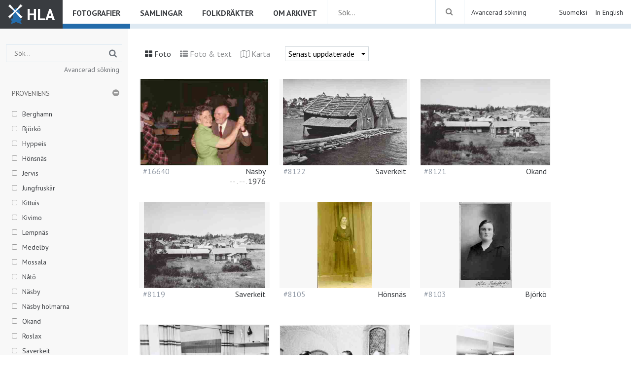

--- FILE ---
content_type: text/html; charset=UTF-8
request_url: https://www.hla.fi/foton/uppdaterade
body_size: 4156
content:
<!DOCTYPE HTML>
<html lang="se">
<head>
  <meta charset="UTF-8">
  <meta name="viewport" content="width=device-width, initial-scale=1.0, maximum-scale=1.0, user-scalable=no">
    <meta property="fb:app_id" content="1020475464664884"/>
  <meta property="og:type" content="website" />
  <meta name="csrf-token" content="5ePc0rtHhIX1P4tLTUAHxxehemOTohdSgUfAe4MD">
  <title>Fotografier - HLA</title>
  <meta name="description" content="">
  <link rel="stylesheet" href="https://www.hla.fi/css/normalize.css">
  <link rel="stylesheet" href="https://www.hla.fi/css/front.css?v=5.3.0">
  <script src="https://www.hla.fi/js/jquery-2.1.4.min.js"></script>
  <script src="//code.jquery.com/ui/1.11.4/jquery-ui.js"></script>
  <link href='https://fonts.googleapis.com/css?family=PT+Sans:400,400italic,700,700italic' rel='stylesheet' type='text/css'>
  <link rel="stylesheet" href="//code.jquery.com/ui/1.11.4/themes/smoothness/jquery-ui.css">
  
  <link rel="apple-touch-icon" sizes="180x180" href="https://www.hla.fi/images/apple-touch-icon.png">
  <link rel="icon" type="image/png" sizes="32x32" href="https://www.hla.fi/images/favicon-32x32.png">
  <link rel="icon" type="image/png" sizes="16x16" href="https://www.hla.fi/images/favicon-16x16.png">
  <link rel="icon" sizes="16x16" href="https://www.hla.fi/images/favicon.ico">
  <link rel="manifest" href="https://www.hla.fi/images/site.webmanifest">
  <link rel="mask-icon" href="https://www.hla.fi/images/safari-pinned-tab.svg" color="#246cab">
  <meta name="msapplication-config" content="images/browserconfig.xml">
  <meta name="msapplication-TileColor" content="#246cab">
  <meta name="theme-color" content="#246cab">
  
  <script>
    var appurl = "www.hla.fi";
    var applang = "sv";
    var appcaption = "Houtskärs Kulturgille upprätthåller ett unikt arkiv med foton och dokument från Houtskär - HLA (Houtskärs Lokalhistoriska Arkiv).";
  </script>
  <style>
        .front-hero-images { background-image:url(/images/bg3-small.jpg); }
    @media (min-width: 960px){
      .front-hero-images { background-image:url(/images/bg3.jpg); }
    }
  </style>
</head>
<body>
    <script>
// create variable with all photos on page 
var photo_id_comment = {
  0 : 16640,
  1 : 8122,
  2 : 8121,
  3 : 8119,
  4 : 8105,
  5 : 8103,
  6 : 8220,
  7 : 8219,
  8 : 8186,
  9 : 8185,
  10 : 8184,
  11 : 8183,
  12 : 8182,
  13 : 8180,
  14 : 8187,
  15 : 6556,
  16 : 17286,
  17 : 17303,
  18 : 17267,
  19 : 17264,
  20 : 17258,
  21 : 17257,
  22 : 17256,
  23 : 17255,
  24 : 8000,
};
</script>  <div class="nav">
  <div class="container">
    <div class="content">
      <a href="https://www.hla.fi" class="logo"><h1>HLA</h1></a>
      <a class="search-icon" href="https://www.hla.fi/foton"></a>
      <div class="language">
        <ul class="language_bar_chooser">
                              <li>
            <a rel="alternate" hreflang="en" href="https://www.hla.fi/en/photos/updated">
              en
            </a>
          </li>
                                        <li>
            <a rel="alternate" hreflang="fi" href="https://www.hla.fi/fi/valokuvat/paivitetty">
              fi
            </a>
          </li>
                                                </ul>
      </div>
      <div class="navigation-links">
        <ul>
          <li><a class="active"  href="https://www.hla.fi/foton">Fotografier</a></li>
          <li><a  href="https://www.hla.fi/samlingar">Samlingar</a></li>
          
          <li><a  href="https://www.hla.fi/folkdrakter">Folkdräkter</a></li>
          <li><a  href="https://www.hla.fi/omarkivet">Om arkivet</a></li>
        </ul>
      </div>
      <form method="GET" action="https://www.hla.fi/foton" accept-charset="UTF-8" class="nav-search-form">
      <input class="nav-search" id="search" name="q" placeholder="Sök..." type="text">
      <input type="submit" class="nav-search--submit" id="searchsubmit"><label for="searchsubmit"></label>
      </form>
      <a class="nav-advanced-search" href="https://www.hla.fi/foton">Avancerad sökning</a>
                  <a rel="alternate" class="lang-desktop" hreflang="en" href="https://www.hla.fi/en/photos/updated">
        In English
      </a>
                        <a rel="alternate" class="lang-desktop" hreflang="fi" href="https://www.hla.fi/fi/valokuvat/paivitetty">
        Suomeksi
      </a>
                            </div>
    <button class="hamburger-icon"></button>
  </div>

</div>
  <div class="wrapper">
  <div class="sidebar-search sidebar-elem">
<form method="GET" action="https://www.hla.fi/foton/uppdaterade" accept-charset="UTF-8" class="advanced-search">
  <label for="q" class="q ">
  <input class="basic-search" placeholder="Sök..." name="q" type="text">
  <label for="submit-quick" class="submit-quick-button"></label>
  <input type="submit" id="submit-quick">
  <div class="clearfix"></div>
  </label>
  <button type="button" class="search-expand mobile-only">Avancerad sökning</button>
  <div class="sidebar-search content ">
    
    <div class="keywords">
      <input id="keywords-value" name="k" value="" type="hidden">
      <label>
        Sökord
      </label>
      <div id="keywords-wrapper">
                <input id="keyword-input" type="text">
      </div>
      <div id="keywords-suggestions"></div>
    </div>
    
    <label for="place" >Plats<input name="q2" type="text"></label>
    <label for="home" >Hemman<input name="q3" type="text"></label>
    <label for="apt" >Lägenhet<input name="q4" type="text"></label>
    <label for="persons" >Personer<input name="q5" type="text"></label>
    <label for="description" >Beskrivning<input name="q6" type="text"></label>
    <label for="other" >Diverse<input name="q7" type="text"></label>
    <label for="time" >Tidsperiod<input id="from" name="q8" type="date"><input id="to" name="q9" type="date"></label>
  </div>
  <button type="button" class="category-expand open">Proveniens</button>
  <div class="category content open">
    	
      <input id="cat1" name="cat[1]" type="checkbox" value="1">
      <label for="cat1"><span class="category-name">Berghamn</span></label>
    	
      <input id="cat2" name="cat[2]" type="checkbox" value="1">
      <label for="cat2"><span class="category-name">Björkö</span></label>
    	
      <input id="cat3" name="cat[3]" type="checkbox" value="1">
      <label for="cat3"><span class="category-name">Hyppeis</span></label>
    	
      <input id="cat5" name="cat[5]" type="checkbox" value="1">
      <label for="cat5"><span class="category-name">Hönsnäs</span></label>
    	
      <input id="cat6" name="cat[6]" type="checkbox" value="1">
      <label for="cat6"><span class="category-name">Jervis</span></label>
    	
      <input id="cat7" name="cat[7]" type="checkbox" value="1">
      <label for="cat7"><span class="category-name">Jungfruskär</span></label>
    	
      <input id="cat8" name="cat[8]" type="checkbox" value="1">
      <label for="cat8"><span class="category-name">Kittuis</span></label>
    	
      <input id="cat9" name="cat[9]" type="checkbox" value="1">
      <label for="cat9"><span class="category-name">Kivimo</span></label>
    	
      <input id="cat10" name="cat[10]" type="checkbox" value="1">
      <label for="cat10"><span class="category-name">Lempnäs</span></label>
    	
      <input id="cat11" name="cat[11]" type="checkbox" value="1">
      <label for="cat11"><span class="category-name">Medelby</span></label>
    	
      <input id="cat12" name="cat[12]" type="checkbox" value="1">
      <label for="cat12"><span class="category-name">Mossala</span></label>
    	
      <input id="cat14" name="cat[14]" type="checkbox" value="1">
      <label for="cat14"><span class="category-name">Nåtö</span></label>
    	
      <input id="cat13" name="cat[13]" type="checkbox" value="1">
      <label for="cat13"><span class="category-name">Näsby</span></label>
    	
      <input id="cat24" name="cat[24]" type="checkbox" value="1">
      <label for="cat24"><span class="category-name">Näsby holmarna</span></label>
    	
      <input id="cat21" name="cat[21]" type="checkbox" value="1">
      <label for="cat21"><span class="category-name">Okänd</span></label>
    	
      <input id="cat15" name="cat[15]" type="checkbox" value="1">
      <label for="cat15"><span class="category-name">Roslax</span></label>
    	
      <input id="cat16" name="cat[16]" type="checkbox" value="1">
      <label for="cat16"><span class="category-name">Saverkeit</span></label>
    	
      <input id="cat22" name="cat[22]" type="checkbox" value="1">
      <label for="cat22"><span class="category-name">Storpensor</span></label>
    	
      <input id="cat23" name="cat[23]" type="checkbox" value="1">
      <label for="cat23"><span class="category-name">Sördö</span></label>
    	
      <input id="cat17" name="cat[17]" type="checkbox" value="1">
      <label for="cat17"><span class="category-name">Träsk</span></label>
    	
      <input id="cat20" name="cat[20]" type="checkbox" value="1">
      <label for="cat20"><span class="category-name">Äpplö</span></label>
      </div>
  <input id="map-marker" name="q10" type="checkbox" value="1"><label for="map-marker" class="map-marker"><span class="category-name">Foton med kartpunkt</span></label>
  <label for="submit" class="submit-button ">Utför sökning</label>
  <input type="submit" id="submit">
</form>
</div>
<div class="display-options">
    <span class="title">Visa: </span>
  <button name="display" type="button" class="display-option active" value="grid"><span>Foto</span></button>
  <button name="display" type="button" class="display-option  list" value="list">Foto &amp; text</button>
  <button name="display" type="button" class="display-option " value="map"><span>Karta</span></button>
  <div class="sort-container">
  <span class="title">Sortera: </span>
  <div class="sort-options">
    <button class="toggle-sort-options" type="button"><div class="active"> Senast uppdaterade</div></button>
                <a href="https://www.hla.fi/foton/aldsta" class="sort-option">Äldsta</a>
                      <a href="https://www.hla.fi/foton/yngsta" class="sort-option">Yngsta</a>
                                <a href="https://www.hla.fi/foton/publicerade" class="sort-option">Senast publicerade</a>
                      <a href="https://www.hla.fi/foton/populara-vecka" class="sort-option">Mest populära (vecka)</a>
                      <a href="https://www.hla.fi/foton/populara-manad" class="sort-option">Mest populära (månad)</a>
                      <a href="https://www.hla.fi/foton/populara" class="sort-option">Mest populära</a>
              </div>
  </div>
  <div class="clearfix"></div>
</div>
<div class="clearfix"></div>
  <div class="main-photos">
          <div class="grid-photo">
        <div class="grid-photo-image-container">
          <a href="https://www.hla.fi/foton/16640"><img src="/images/photos/thumb/16640.jpg"></a>
        </div>
        <div class="info">
        <a class="image-id" href="https://www.hla.fi/foton/16640">#16640</a>
        <div class="image-place">Näsby</div>
        <div class="clearfix"></div>
        <div class="image-comments-count" data-comment-id="16640"></div>
        <div class="image-date"><span>--</span><span>.</span><span>--</span><span>.</span>1976</div>
        <div class="clearfix"></div>
        </div>
      </div>
          <div class="grid-photo">
        <div class="grid-photo-image-container">
          <a href="https://www.hla.fi/foton/8122"><img src="/images/photos/thumb/8122.jpg"></a>
        </div>
        <div class="info">
        <a class="image-id" href="https://www.hla.fi/foton/8122">#8122</a>
        <div class="image-place">Saverkeit</div>
        <div class="clearfix"></div>
        <div class="image-comments-count" data-comment-id="8122"></div>
        <div class="image-date"></div>
        <div class="clearfix"></div>
        </div>
      </div>
          <div class="grid-photo">
        <div class="grid-photo-image-container">
          <a href="https://www.hla.fi/foton/8121"><img src="/images/photos/thumb/8121.jpg"></a>
        </div>
        <div class="info">
        <a class="image-id" href="https://www.hla.fi/foton/8121">#8121</a>
        <div class="image-place">Okänd</div>
        <div class="clearfix"></div>
        <div class="image-comments-count" data-comment-id="8121"></div>
        <div class="image-date"></div>
        <div class="clearfix"></div>
        </div>
      </div>
          <div class="grid-photo">
        <div class="grid-photo-image-container">
          <a href="https://www.hla.fi/foton/8119"><img src="/images/photos/thumb/8119.jpg"></a>
        </div>
        <div class="info">
        <a class="image-id" href="https://www.hla.fi/foton/8119">#8119</a>
        <div class="image-place">Saverkeit</div>
        <div class="clearfix"></div>
        <div class="image-comments-count" data-comment-id="8119"></div>
        <div class="image-date"></div>
        <div class="clearfix"></div>
        </div>
      </div>
          <div class="grid-photo">
        <div class="grid-photo-image-container">
          <a href="https://www.hla.fi/foton/8105"><img src="/images/photos/thumb/8105.jpg"></a>
        </div>
        <div class="info">
        <a class="image-id" href="https://www.hla.fi/foton/8105">#8105</a>
        <div class="image-place">Hönsnäs</div>
        <div class="clearfix"></div>
        <div class="image-comments-count" data-comment-id="8105"></div>
        <div class="image-date"></div>
        <div class="clearfix"></div>
        </div>
      </div>
          <div class="grid-photo">
        <div class="grid-photo-image-container">
          <a href="https://www.hla.fi/foton/8103"><img src="/images/photos/thumb/8103.jpg"></a>
        </div>
        <div class="info">
        <a class="image-id" href="https://www.hla.fi/foton/8103">#8103</a>
        <div class="image-place">Björkö</div>
        <div class="clearfix"></div>
        <div class="image-comments-count" data-comment-id="8103"></div>
        <div class="image-date"></div>
        <div class="clearfix"></div>
        </div>
      </div>
          <div class="grid-photo">
        <div class="grid-photo-image-container">
          <a href="https://www.hla.fi/foton/8220"><img src="/images/photos/thumb/8220.jpg"></a>
        </div>
        <div class="info">
        <a class="image-id" href="https://www.hla.fi/foton/8220">#8220</a>
        <div class="image-place">Okänd</div>
        <div class="clearfix"></div>
        <div class="image-comments-count" data-comment-id="8220"></div>
        <div class="image-date"></div>
        <div class="clearfix"></div>
        </div>
      </div>
          <div class="grid-photo">
        <div class="grid-photo-image-container">
          <a href="https://www.hla.fi/foton/8219"><img src="/images/photos/thumb/8219.jpg"></a>
        </div>
        <div class="info">
        <a class="image-id" href="https://www.hla.fi/foton/8219">#8219</a>
        <div class="image-place">Okänd</div>
        <div class="clearfix"></div>
        <div class="image-comments-count" data-comment-id="8219"></div>
        <div class="image-date"></div>
        <div class="clearfix"></div>
        </div>
      </div>
          <div class="grid-photo">
        <div class="grid-photo-image-container">
          <a href="https://www.hla.fi/foton/8186"><img src="/images/photos/thumb/8186.jpg"></a>
        </div>
        <div class="info">
        <a class="image-id" href="https://www.hla.fi/foton/8186">#8186</a>
        <div class="image-place">Näsby</div>
        <div class="clearfix"></div>
        <div class="image-comments-count" data-comment-id="8186"></div>
        <div class="image-date"></div>
        <div class="clearfix"></div>
        </div>
      </div>
          <div class="grid-photo">
        <div class="grid-photo-image-container">
          <a href="https://www.hla.fi/foton/8185"><img src="/images/photos/thumb/8185.jpg"></a>
        </div>
        <div class="info">
        <a class="image-id" href="https://www.hla.fi/foton/8185">#8185</a>
        <div class="image-place">Näsby</div>
        <div class="clearfix"></div>
        <div class="image-comments-count" data-comment-id="8185"></div>
        <div class="image-date"></div>
        <div class="clearfix"></div>
        </div>
      </div>
          <div class="grid-photo">
        <div class="grid-photo-image-container">
          <a href="https://www.hla.fi/foton/8184"><img src="/images/photos/thumb/8184.jpg"></a>
        </div>
        <div class="info">
        <a class="image-id" href="https://www.hla.fi/foton/8184">#8184</a>
        <div class="image-place">Näsby</div>
        <div class="clearfix"></div>
        <div class="image-comments-count" data-comment-id="8184"></div>
        <div class="image-date"></div>
        <div class="clearfix"></div>
        </div>
      </div>
          <div class="grid-photo">
        <div class="grid-photo-image-container">
          <a href="https://www.hla.fi/foton/8183"><img src="/images/photos/thumb/8183.jpg"></a>
        </div>
        <div class="info">
        <a class="image-id" href="https://www.hla.fi/foton/8183">#8183</a>
        <div class="image-place">Näsby</div>
        <div class="clearfix"></div>
        <div class="image-comments-count" data-comment-id="8183"></div>
        <div class="image-date"></div>
        <div class="clearfix"></div>
        </div>
      </div>
          <div class="grid-photo">
        <div class="grid-photo-image-container">
          <a href="https://www.hla.fi/foton/8182"><img src="/images/photos/thumb/8182.jpg"></a>
        </div>
        <div class="info">
        <a class="image-id" href="https://www.hla.fi/foton/8182">#8182</a>
        <div class="image-place">Näsby</div>
        <div class="clearfix"></div>
        <div class="image-comments-count" data-comment-id="8182"></div>
        <div class="image-date"></div>
        <div class="clearfix"></div>
        </div>
      </div>
          <div class="grid-photo">
        <div class="grid-photo-image-container">
          <a href="https://www.hla.fi/foton/8180"><img src="/images/photos/thumb/8180.jpg"></a>
        </div>
        <div class="info">
        <a class="image-id" href="https://www.hla.fi/foton/8180">#8180</a>
        <div class="image-place">Näsby</div>
        <div class="clearfix"></div>
        <div class="image-comments-count" data-comment-id="8180"></div>
        <div class="image-date"></div>
        <div class="clearfix"></div>
        </div>
      </div>
          <div class="grid-photo">
        <div class="grid-photo-image-container">
          <a href="https://www.hla.fi/foton/8187"><img src="/images/photos/thumb/8187.jpg"></a>
        </div>
        <div class="info">
        <a class="image-id" href="https://www.hla.fi/foton/8187">#8187</a>
        <div class="image-place">Näsby</div>
        <div class="clearfix"></div>
        <div class="image-comments-count" data-comment-id="8187"></div>
        <div class="image-date"></div>
        <div class="clearfix"></div>
        </div>
      </div>
          <div class="grid-photo">
        <div class="grid-photo-image-container">
          <a href="https://www.hla.fi/foton/6556"><img src="/images/photos/thumb/6556.jpg"></a>
        </div>
        <div class="info">
        <a class="image-id" href="https://www.hla.fi/foton/6556">#6556</a>
        <div class="image-place">Sördö</div>
        <div class="clearfix"></div>
        <div class="image-comments-count" data-comment-id="6556"></div>
        <div class="image-date"><span>--</span><span>.</span><span>--</span><span>.</span><span>----</span></div>
        <div class="clearfix"></div>
        </div>
      </div>
          <div class="grid-photo">
        <div class="grid-photo-image-container">
          <a href="https://www.hla.fi/foton/17286"><img src="/images/photos/thumb/17286.jpg"></a>
        </div>
        <div class="info">
        <a class="image-id" href="https://www.hla.fi/foton/17286">#17286</a>
        <div class="image-place">Näsby</div>
        <div class="clearfix"></div>
        <div class="image-comments-count" data-comment-id="17286"></div>
        <div class="image-date"></div>
        <div class="clearfix"></div>
        </div>
      </div>
          <div class="grid-photo">
        <div class="grid-photo-image-container">
          <a href="https://www.hla.fi/foton/17303"><img src="/images/photos/thumb/17303.jpg"></a>
        </div>
        <div class="info">
        <a class="image-id" href="https://www.hla.fi/foton/17303">#17303</a>
        <div class="image-place">Jervis</div>
        <div class="clearfix"></div>
        <div class="image-comments-count" data-comment-id="17303"></div>
        <div class="image-date"></div>
        <div class="clearfix"></div>
        </div>
      </div>
          <div class="grid-photo">
        <div class="grid-photo-image-container">
          <a href="https://www.hla.fi/foton/17267"><img src="/images/photos/thumb/17267.jpg"></a>
        </div>
        <div class="info">
        <a class="image-id" href="https://www.hla.fi/foton/17267">#17267</a>
        <div class="image-place">Hönsnäs</div>
        <div class="clearfix"></div>
        <div class="image-comments-count" data-comment-id="17267"></div>
        <div class="image-date"></div>
        <div class="clearfix"></div>
        </div>
      </div>
          <div class="grid-photo">
        <div class="grid-photo-image-container">
          <a href="https://www.hla.fi/foton/17264"><img src="/images/photos/thumb/17264.jpg"></a>
        </div>
        <div class="info">
        <a class="image-id" href="https://www.hla.fi/foton/17264">#17264</a>
        <div class="image-place">Kittuis</div>
        <div class="clearfix"></div>
        <div class="image-comments-count" data-comment-id="17264"></div>
        <div class="image-date"></div>
        <div class="clearfix"></div>
        </div>
      </div>
          <div class="grid-photo">
        <div class="grid-photo-image-container">
          <a href="https://www.hla.fi/foton/17258"><img src="/images/photos/thumb/17258.jpg"></a>
        </div>
        <div class="info">
        <a class="image-id" href="https://www.hla.fi/foton/17258">#17258</a>
        <div class="image-place">Björkö</div>
        <div class="clearfix"></div>
        <div class="image-comments-count" data-comment-id="17258"></div>
        <div class="image-date"></div>
        <div class="clearfix"></div>
        </div>
      </div>
          <div class="grid-photo">
        <div class="grid-photo-image-container">
          <a href="https://www.hla.fi/foton/17257"><img src="/images/photos/thumb/17257.jpg"></a>
        </div>
        <div class="info">
        <a class="image-id" href="https://www.hla.fi/foton/17257">#17257</a>
        <div class="image-place">Näsby</div>
        <div class="clearfix"></div>
        <div class="image-comments-count" data-comment-id="17257"></div>
        <div class="image-date">22<span>.</span>8<span>.</span>1954</div>
        <div class="clearfix"></div>
        </div>
      </div>
          <div class="grid-photo">
        <div class="grid-photo-image-container">
          <a href="https://www.hla.fi/foton/17256"><img src="/images/photos/thumb/17256.jpg"></a>
        </div>
        <div class="info">
        <a class="image-id" href="https://www.hla.fi/foton/17256">#17256</a>
        <div class="image-place">Okänd</div>
        <div class="clearfix"></div>
        <div class="image-comments-count" data-comment-id="17256"></div>
        <div class="image-date"></div>
        <div class="clearfix"></div>
        </div>
      </div>
          <div class="grid-photo">
        <div class="grid-photo-image-container">
          <a href="https://www.hla.fi/foton/17255"><img src="/images/photos/thumb/17255.jpg"></a>
        </div>
        <div class="info">
        <a class="image-id" href="https://www.hla.fi/foton/17255">#17255</a>
        <div class="image-place">Näsby</div>
        <div class="clearfix"></div>
        <div class="image-comments-count" data-comment-id="17255"></div>
        <div class="image-date"></div>
        <div class="clearfix"></div>
        </div>
      </div>
          <div class="grid-photo">
        <div class="grid-photo-image-container">
          <a href="https://www.hla.fi/foton/8000"><img src="/images/photos/thumb/8000.jpg"></a>
        </div>
        <div class="info">
        <a class="image-id" href="https://www.hla.fi/foton/8000">#8000</a>
        <div class="image-place">Mossala</div>
        <div class="clearfix"></div>
        <div class="image-comments-count" data-comment-id="8000"></div>
        <div class="image-date"><span>--</span><span>.</span><span>--</span><span>.</span>1942</div>
        <div class="clearfix"></div>
        </div>
      </div>
        <div class="clearfix"></div>
    <div class="pagination-block">
        <div class="pagination-info"> Visar 1 - 25 av 15985</div>
    	
    <ul class="pagination" role="navigation">
        
                    <li class="page-item disabled" aria-disabled="true" aria-label="&laquo; Previous">
                <span class="page-link" aria-hidden="true">&lsaquo;</span>
            </li>
        
        
                    
            
            
                                                                        <li class="page-item active" aria-current="page"><span class="page-link">1</span></li>
                                                                                <li class="page-item"><a class="page-link" href="https://www.hla.fi/foton/uppdaterade?p=2">2</a></li>
                                                                                <li class="page-item"><a class="page-link" href="https://www.hla.fi/foton/uppdaterade?p=3">3</a></li>
                                                                                <li class="page-item"><a class="page-link" href="https://www.hla.fi/foton/uppdaterade?p=4">4</a></li>
                                                                                <li class="page-item"><a class="page-link" href="https://www.hla.fi/foton/uppdaterade?p=5">5</a></li>
                                                                                <li class="page-item"><a class="page-link" href="https://www.hla.fi/foton/uppdaterade?p=6">6</a></li>
                                                                                <li class="page-item"><a class="page-link" href="https://www.hla.fi/foton/uppdaterade?p=7">7</a></li>
                                                                                <li class="page-item"><a class="page-link" href="https://www.hla.fi/foton/uppdaterade?p=8">8</a></li>
                                                                    
                            <li class="page-item disabled" aria-disabled="true"><span class="page-link">...</span></li>
            
            
                                
            
            
                                                                        <li class="page-item"><a class="page-link" href="https://www.hla.fi/foton/uppdaterade?p=639">639</a></li>
                                                                                <li class="page-item"><a class="page-link" href="https://www.hla.fi/foton/uppdaterade?p=640">640</a></li>
                                                        
        
                    <li class="page-item">
                <a class="page-link" href="https://www.hla.fi/foton/uppdaterade?p=2" rel="next" aria-label="Next &raquo;">&rsaquo;</a>
            </li>
            </ul>

    <div class="clearfix"></div>
    </div>
    <div class="clearfix"></div>
  </div>


  </div>
  <script src="https://www.hla.fi/js/front.js?v=5.2.0"></script>
  <script charset="UTF-8">
  var keywordsfront = true;
</script>
<script src="https://www.hla.fi/js/keywords.js?v=4.3.1"></script>
  <script>
    (function(i,s,o,g,r,a,m){i['GoogleAnalyticsObject']=r;i[r]=i[r]||function(){
    (i[r].q=i[r].q||[]).push(arguments)},i[r].l=1*new Date();a=s.createElement(o),
    m=s.getElementsByTagName(o)[0];a.async=1;a.src=g;m.parentNode.insertBefore(a,m)
    })(window,document,'script','//www.google-analytics.com/analytics.js','ga');

    ga('create', 'UA-75635626-1', 'auto');
    ga('send', 'pageview');
  </script>
</body>
</html>


--- FILE ---
content_type: text/css
request_url: https://www.hla.fi/css/front.css?v=5.3.0
body_size: 10652
content:
@charset "UTF-8";

@font-face {
  font-family: 'FontAwesome';
  src: url('../fonts/fontawesome-webfont.eot?v=4.3.0');
  src: url('../fonts/fontawesome-webfont.eot?#iefix&v=4.3.0')
      format('embedded-opentype'),
    url('../fonts/fontawesome-webfont.woff2?v=4.3.0') format('woff2'),
    url('../fonts/fontawesome-webfont.woff?v=4.3.0') format('woff'),
    url('../fonts/fontawesome-webfont.ttf?v=4.3.0') format('truetype'),
    url('../fonts/fontawesome-webfont.svg?v=4.3.0#fontawesomeregular')
      format('svg');
  font-weight: normal;
  font-style: normal;
}
html {
  display: block;
  width: 100%;
  height: 100%;
  box-sizing: border-box;
}
body {
  display: block;
  width: 100%;
  height: 100%;
  font-family: 'PT sans', sans-serif;
}
*,
*:before,
*:after {
  box-sizing: inherit;
}
button {
  display: block;
  border: none;
  outline: none;
  background: none;
}
.clearfix {
  display: block;
  height: 0;
  clear: both;
}
.nav {
  display: block;
  position: fixed;
  top: 0;
  width: 100%;
  z-index: 4;
  background: #393c40;
}
.navigation-links {
  display: block;
  position: fixed;
  top: 74px;
  min-height: 100vh;
  min-width: 100vw;
  z-index: 3;
  background: #393c40;
  transform: translateX(100%);
  transition: transform 0.3s ease-in-out;
}
/* open state on mobile nav*/
.navigation-links.open {
  transform: translateX(0);
}
.navigation-links ul {
  display: block;
  list-style: none;
  margin: 0;
  padding: 0;
  border-top: 1px solid #5c5e61;
}
.navigation-links ul li {
  display: block;
  margin: 0;
}
.navigation-links ul li a {
  display: block;
  padding: 20px;
  color: #fff;
  text-decoration: none;
  border-bottom: 1px solid #5c5e61;
  font-weight: bold;
  text-transform: uppercase;
}
.nav .navigation-links ul li a.active {
  background: #246cab;
}
.second-nav {
  display: none;
}
.nav .content {
  display: block;
  float: left;
  width: calc(100% - 68.5781px);
  background: #393c40;
  height: 74px;
}
.nav .logo {
  display: inline-block;
  color: #fff;
  text-decoration: none;
}
.nav .logo h1 {
  margin: 0;
  padding: 16px;
}
.nav .logo h1:before {
  display: block;
  float: left;
  content: '';
  background-image: url('/images/hla-logo.png');
  background-size: contain;
  background-repeat: no-repeat;
  width: 30px;
  height: 40px;
  margin-right: 8px;
}
.nav .language {
  float: right;
  font-size: 1.125em;
  text-transform: uppercase;
}
.nav .language a {
  display: block;
  padding: 24px 10px;
  text-decoration: none;
  color: #dfdfdf;
}
.nav .language ul {
  margin: 0 auto;
  padding: 0;
  list-style: none;
}
.nav .language li {
  float: left;
}
.nav .nav-advanced-search {
  display: none;
}
.nav .lang-desktop {
  display: none;
}
.nav .search-icon {
  float: right;
  padding: 24px 12px;
  text-decoration: none;
}
.nav .search-icon:before {
  content: '';
  height: 26px;
  color: #fff;
  font-family: 'FontAwesome';
  font-size: 24px;
}
.nav .nav-search-form {
  display: inline-block;
}
.nav .nav-search {
  display: none;
}
.nav .nav-search--submit {
  display: none;
}
.nav .hamburger-icon {
  display: block;
  float: right;
  padding: 24px;
  background: #43464a;
  color: #fff;
  text-decoration: none;
  width: 68.5781px;
}
.nav .hamburger-icon:before {
  display: block;
  content: '';
  height: 26px;
  font-family: 'FontAwesome';
  font-size: 24px;
}
.nav .hamburger-icon.open:before {
  margin-top: -1px;
  height: 27px;
  content: '';
}
.wrapper {
  display: block;
  width: 100%;
  height: 100%;
  padding-top: 74px;
}
.front-content h1 {
  font-size: 1.25em;
  color: #393c40;
  margin: 0;
  text-transform: uppercase;
  font-weight: 400;
  margin-top: 1.25em;
  margin-bottom: 1em;
}
.front-content h1 a {
  font-size: 14px;
  color: #246cab;
  text-decoration: none;
  margin: 0;
  text-transform: uppercase;
  font-weight: 700;
  margin-left: 10px;
}
.front-content h1 a:after {
  content: '';
  font-family: 'FontAwesome';
  margin-left: 2px;
}
.main-column {
  width: 100%;
}
.aside-column {
  width: 100%;
}
.front-content .notice {
  width: 100%;
  padding: 24px;
}
.front-content .notice > div:first-of-type {
  max-width: 800px;
  margin-top: 10px;
  margin-bottom: 10px;
}
.front-content .notice a {
  font-weight: 700;
  color: #246cab;
}
.featured-collection {
  width: 100%;
  display: block;
  padding: 24px;
}
.featured-collection .collection {
  width: 100%;
  margin: 0 !important;
  padding: 0;
}
.latest-images {
  width: 100%;
  display: block;
  padding: 24px;
}
.latest-images .grid-photo:nth-of-type(1) {
  margin-left: 0;
}
.latest-images h1 {
  margin-bottom: 8px;
}
.front-feedback p {
  display: block;
  margin-bottom: 1.5em;
  margin-top: 0.5em;
}
.front-feedback h3 {
  display: block;
  margin-bottom: 0;
  margin-top: 1em;
}
.front-feedback .content {
  display: block;
  width: 100%;
  text-align: center;
  padding: 24px;
  margin-top: 40px;
}
.front-feedback .feedback-link {
  margin-top: 20px;
  margin-bottom: 40px;
  background: #246cab;
  color: #fff;
  font-weight: 700;
  text-transform: uppercase;
  padding: 12px 32px;
  text-decoration: none;
  font-size: 0.875em;
  text-align: center;
}
.front-feedback .feedback-link:after {
  content: '';
  font-family: 'FontAwesome';
  font-size: 1em;
  margin-left: 6px;
}
.front-some {
  width: 100%;
  display: block;
  padding: 24px;
  margin: 0 auto;
  text-align: center;
  padding-top: 8px;
}
.front-some .fb-page {
  width: 100%;
}
.sidebar-search {
  display: block;
  width: 100%;
  background: #f8f8f8;
  padding-top: 20px;
}
.sidebar-search.open {
  display: block;
}
.sidebar-search .advanced-search label.q {
  position: relative;
  padding-bottom: 6px;
}
.sidebar-search .advanced-search input.basic-search {
  border: solid 1px #dee9f2;
  padding: 8px 16px;
  margin: 0;
  width: 100%;
  float: left;
}
.sidebar-search .advanced-search label.active input.basic-search {
  border-bottom: solid 1px #dee9f2;
  color: #fff;
}
.sidebar-search .advanced-search label.active label.submit-quick-button:before {
  color: #fff;
}
.sidebar-search .advanced-search label.submit-quick-button {
  display: block;
  position: absolute;
  right: 11px;
  padding: 10px 2px;
  width: auto;
  width: initial;
  margin-top: -1px;
}
.sidebar-search .advanced-search label.submit-quick-button:before {
  content: '';
  font-family: 'FontAwesome';
  font-size: 1.25em;
  color: #70767e;
  padding: 10px;
}
.sidebar-search .search-expand {
  display: block;
  width: 100%;
  text-align: center;
  font-size: 14px;
  padding: 0px 18px 12px 18px;
  color: #6f7277;
}
.sidebar-search .search-expand:after {
  /*content:'';*/
  height: 26px;
  margin-left: 6px;
  margin-top: 6px;
  color: #999999;
  font-family: 'FontAwesome';
  font-size: 16px;
}
.sidebar-search .content {
  display: none;
  width: 100%;
  position: relative;
}
.sidebar-search .content.open {
  display: block;
  animation: fade-in-block 0.5s forwards;
}
.sidebar-search .advanced-search {
  padding-bottom: 30px;
}
.sidebar-search .advanced-search label {
  width: 100%;
  display: block;
  padding: 12px;
  text-transform: uppercase;
  font-size: 14px;
  color: #7f7f7f;
  position: relative;
}
.sidebar-search .advanced-search label.active {
  background: #246cab;
  color: #94b7d6;
  font-weight: 600;
}
.sidebar-search .advanced-search input {
  display: block;
  width: 100%;
  border: none;
  background: none;
  border-bottom: 2px solid #dee9f2;
  margin: 4px 3px 0 -3px;
  padding: 4px;
}
.sidebar-search .advanced-search label.active input {
  border-bottom: 0;
}
.sidebar-search .advanced-search .keywords {
  position: relative;
}
.sidebar-search .advanced-search .keywords label span:before {
  content: '';
  margin-left: 2px;
  font-family: 'FontAwesome';
  color: #2c77b9;
}
.sidebar-search .advanced-search .keywords #keywords-wrapper {
  margin: 0 12px 12px;
  padding-bottom: 6px;
  color: #7f7f7f;
  border-bottom: 2px solid #dee9f2;
  cursor: text;
}
.sidebar-search .advanced-search .keywords #keywords-wrapper span {
  position: relative;
  float: left;
  margin-right: 4px;
  margin-bottom: 3px;
  padding: 2px 25px 2px 5px;
  background: rgba(0, 0, 0, 0.05);
  font-size: 0.9375rem;
  color: #246cab;
  border-radius: 1px;
  cursor: pointer;
}
.sidebar-search .advanced-search .keywords #keywords-wrapper span:after {
  position: absolute;
  top: 0;
  right: 0;
  bottom: 0;
  content: '';
  padding: 5px 5px 0 5px;
  font-family: 'FontAwesome';
  border-radius: 0 1px 1px 0;
  transition: all 0.2s ease;
}
.sidebar-search .advanced-search .keywords #keywords-wrapper span:hover:after {
  background: rgba(0, 0, 0, 0.05);
}
.sidebar-search .advanced-search .keywords #keywords-wrapper input {
  width: 110px;
  margin: 0;
  padding: 0;
  border: none;
}
.sidebar-search .advanced-search .keywords #keywords-suggestions {
  position: absolute;
  bottom: -2px;
  left: 0;
  width: calc(100% - 24px);
  max-height: 270px;
  margin: 0 12px;
  background: #246cab;
  color: #f1f1f1;
  border-radius: 1px;
  box-shadow: 0 2px 1px 0 #185489;
  overflow-y: auto;
  transform: translateY(100%);
  z-index: 1;
}
.sidebar-search .advanced-search .keywords #keywords-suggestions span {
  position: relative;
  float: left;
  width: 100%;
  padding: 3px 4px 3px 8px;
  font-size: 0.9375rem;
  text-transform: capitalize;
  cursor: pointer;
  transition: all 0.1s ease;
}
.sidebar-search .advanced-search .keywords #keywords-suggestions span:before {
  content: '';
  position: absolute;
  top: 8px;
  left: 4px;
  font-family: 'FontAwesome';
  font-size: 0.625rem;
  opacity: 0;
  transition: all 0.1s ease;
}
.sidebar-search .advanced-search .keywords #keywords-suggestions span:hover {
  padding-left: 15px;
  background: rgba(0, 0, 0, 0.1);
  color: #fff;
}
.sidebar-search
  .advanced-search
  .keywords
  #keywords-suggestions
  span:hover:before {
  opacity: 1;
}
.sidebar-search .advanced-search label.submit-button {
  display: none;
  position: fixed;
  width: 100%;
  bottom: 0;
  margin: 0 auto;
  padding: 16px 16px;
  background: #185489;
  color: #fff;
  border: 0;
  text-align: center;
  font-size: 1em;
  text-transform: uppercase;
  font-weight: 700;
  vertical-align: middle;
}
.sidebar-search .advanced-search label.submit-button.open {
  display: block;
}
.sidebar-search .advanced-search label.submit-button.static {
  position: static;
}
.sidebar-search .advanced-search button.category-expand {
  display: block;
  width: 100%;
  text-align: center;
  font-size: 14px;
  padding: 18px;
  color: #666666;
  text-transform: uppercase;
}
.sidebar-search .advanced-search button.category-expand:after {
  content: '';
  margin-left: 6px;
  color: #999999;
  font-family: 'FontAwesome';
  font-size: 16px;
}
.sidebar-search .advanced-search button.category-expand.open:after {
  content: '';
}
.sidebar-search .advanced-search .category.content {
  display: none;
  margin-bottom: 1em;
}
.sidebar-search .advanced-search .category.content.open {
  display: block;
}
.sidebar-search .advanced-search input[type='checkbox'],
.sidebar-search .advanced-search input[type='radio'] {
  display: none;
}
.sidebar-search .advanced-search input[type='checkbox'] + label:before,
.sidebar-search .advanced-search input[type='radio'] + label:before {
  font-family: FontAwesome;
  display: inline-block;
}
/* unchecked icon */
.sidebar-search .advanced-search input[type='checkbox'] + label:before,
.sidebar-search .advanced-search input[type='radio'] + label:before {
  content: '\f096';
  color: #999999;
}
.sidebar-search .advanced-search input[type='radio'] + label:before {
  content: '\f1db';
}
/* space between checkbox and label */
.sidebar-search .advanced-search input[type='checkbox'] + label:before,
.sidebar-search .advanced-search input[type='radio'] + label:before {
  letter-spacing: 10px;
}
.sidebar-search .advanced-search input[type='checkbox'] + label,
.sidebar-search .advanced-search input[type='radio'] + label {
  color: #393c40;
  font-weight: 400;
  text-transform: none;
  padding: 6px 12px;
}
/* checked icon */
.sidebar-search .advanced-search input[type='checkbox']:checked + label:before,
.sidebar-search .advanced-search input[type='radio']:checked + label:before {
  content: '\f046';
  color: #246cab;
}
.sidebar-search .advanced-search input[type='radio']:checked + label:before {
  content: '\f111';
}
.sidebar-search .advanced-search input[type='checkbox']:checked + label,
.sidebar-search .advanced-search input[type='radio']:checked + label {
  color: #246cab;
  font-weight: 700;
}
/* allow space for check mark */
.sidebar-search .advanced-search input[type='checkbox']:checked + label:before,
.sidebar-search .advanced-search input[type='radio']:checked + label:before {
  letter-spacing: 8px;
}
.sidebar-search
  .advanced-search
  input[type='checkbox']
  + label
  span.category-image-amount {
  float: right;
  color: #246cab;
  margin-right: 6px;
}
.sidebar-search .advanced-search label.submit-button:after {
  content: '';
  font-family: 'FontAwesome';
  float: right;
  margin-top: 2px;
}
.sidebar-search .advanced-search input[type='submit'] {
  display: none;
}
.sidebar-search .advanced-search label button.close-active-input {
  display: none;
}
.sidebar-search .advanced-search label.active button.close-active-input {
  display: block;
  position: absolute;
  right: 16px;
  bottom: 10px;
}
.sidebar-search .advanced-search label.active button.close-active-input:after {
  content: '';
  font-family: 'FontAwesome';
  color: #fff;
}
#ui-datepicker-div {
  z-index: 4 !important;
}
.display-options {
  display: block;
  padding: 16px;
  position: relative;
}
.display-options .active-search {
  background: #393c40;
  margin: -28px -16px 12px -16px;
}
.display-options .active-search .active-search-amount {
  float: left;
  color: #fff;
  padding: 12px 20px 12px 16px;
}
.display-options .active-search a {
  float: right;
  display: block;
  color: #fff;
  padding: 12px 20px 12px 30px;
  text-decoration: none;
  font-weight: 700;
}
.display-options .sort-container {
  /*right: 0;
  margin-left:5%;
  position: absolute;*/
  display: block;
  float: left;
  margin-left: 18px;
}
.display-options .sort-options {
  border: 1px solid #d5dbdf;
  background: #fff;
  padding: 4px 6px;
  float: right;
  margin-top: -4px;
  min-width: 170px;
  position: absolute;
  z-index: 3;
}
.display-options .sort-options .active {
  display: inline-block;
}
.display-options .sort-options.open .active {
  color: #246cab;
}
.display-options .sort-options button.toggle-sort-options {
  width: 100%;
  text-align: left;
  padding: 0;
  margin: 0;
}
.display-options .sort-options .toggle-sort-options:after {
  content: '';
  font-family: 'FontAwesome';
  font-size: 14px;
  vertical-align: text-top;
  float: right;
  text-align: right;
}
.display-options .sort-options .sort-option {
  display: none;
  color: #393c40;
  text-decoration: none;
}
.display-options .sort-options .sort-option.open {
  display: block;
}
.display-options span.title {
  float: left;
  padding-right: 12px;
  display: none;
}
.display-options button.display-option {
  float: left;
  color: #393c40;
  opacity: 0.6;
  padding-right: 12px;
}
.display-options button.display-option span {
  display: none;
}
.display-options button.display-option.active {
  opacity: 1;
}
.display-options button.display-option:before {
  font-family: 'FontAwesome';
  padding-right: 4px;
  color: #393c40;
}
.display-options button[value='grid']:before {
  content: '';
}
.display-options button[value='list']:before {
  content: '';
}
.display-options button[value='map']:before {
  content: '';
}
.display-options .display-option.list {
  display: none;
}
.main-photos,
.main-folkcostumes {
  display: block;
}
.grid-photo {
  display: block;
  /*width: 100%;*/
  margin: 12px 8px;
}
.grid-photo-image-container {
  background: #f7f7f7;
  width: 100%;
  height: 175px;
  position: relative;
}
.grid-photo img {
  width: 100%;
  height: 100%;
  object-fit: contain;
}
.grid-photo .info {
  min-height: 50px;
  color: #393c40;
  padding: 2px 8px;
}
.grid-photo .info a.image-id {
  color: #939ba7;
  float: left;
  text-decoration: none;
}
.grid-photo .info .image-place {
  float: right;
  text-align: right;
}
.grid-photo .info .image-comments-count {
  float: left;
  text-align: left;
  color: #393c40;
  font-size: 14px;
}
.grid-photo .info .image-comments-count.active:before {
  content: '';
  font-family: 'FontAwesome';
  color: #246cab;
  padding-right: 2px;
  font-size: 14px;
  vertical-align: baseline;
}
.grid-photo .info .image-date {
  float: right;
  text-align: right;
}
.list-photo,
.main-folkcostumes .folkcostume {
  display: block;
  width: calc(100% - 24px);
  padding: 12px;
  margin: 6px 12px;
}
.list-photo:nth-of-type(even) {
  background: #f4f8fb;
}
.list-photo .info,
.main-folkcostumes .folkcostume .info {
  display: inline-block;
  height: 100%;
  vertical-align: top;
}
.list-photo-image-container,
.folkcostume-image-container {
  width: 265px;
  height: 175px;
  position: relative;
  float: left;
}
.list-photo-image-container a,
.folkcostume-image-container a {
  width: 100%;
  height: 100%;
}
.list-photo-image-container img,
.folkcostume-image-container img {
  width: 100%;
  height: 100%;
  object-fit: contain;
}
.list-photo .info,
.main-folkcostumes .folkcostume .info {
  display: block;
  float: left;
  padding: 0 12px;
  width: calc(100% - 275px - 18%);
}
.list-photo .more-info {
  display: block;
  height: 100%;
  min-height: 175px;
  min-width: 15%;
  max-width: 18%;
  float: right;
  border-left: 1px solid #d9d9d9;
  padding: 0 16px;
}
.list-photo .info a.image-id,
.main-folkcostumes a.folkcostume-id {
  display: block;
  float: left;
  padding-bottom: 12px;
  font-size: 0.875em;
  color: #939ba7;
  text-decoration: none;
}
.list-photo .info .image-comments-count {
  display: block;
  float: left;
  margin-left: 12px;
  font-size: 0.857em;
}
.list-photo .info .image-comments-count.active:before {
  content: '';
  font-family: 'FontAwesome';
  color: #246cab;
  padding-right: 2px;
  font-size: 14px;
  vertical-align: baseline;
}
.list-photo .info .image-show-map {
  display: block;
  float: left;
  margin-left: 6px;
}
.list-photo .info .label,
.main-folkcostumes .folkcostume .info .label {
  font-size: 0.875em;
  color: #246cab;
  text-transform: uppercase;
  display: block;
}
.list-photo p,
.main-folkcostumes p {
  padding: 0;
  margin: 0;
  margin-bottom: 12px;
  font-size: 1em;
  color: #393c40;
}
.list-photo .info .image-place.label {
  float: none;
  text-align: left;
  padding-top: 0;
}
.list-photo .info .image-place {
  float: left;
  text-align: left;
  max-width: 165px;
}
.list-photo .info .image-date {
  float: right;
}
.list-photo .info .image-date.label {
  padding-top: 0;
  display: block;
  text-align: left;
  width: 100%;
}
.list-photo .info .image-place p {
  max-width: 335px;
  white-space: nowrap;
  overflow: hidden;
  text-overflow: ellipsis;
}
.list-photo .info .image-people p {
  max-width: 335px;
  white-space: nowrap;
  overflow: hidden;
  text-overflow: ellipsis;
}
.list-photo .info .image-description p {
  max-width: 335px;
  white-space: nowrap;
  overflow: hidden;
  text-overflow: ellipsis;
}
.list-photo .more-info .image-updated-at,
.main-folkcostumes .updated-at {
  font-size: 0.875em;
  color: #999999;
  padding-bottom: 12px;
}
.list-photo .more-info .image-category p {
  margin: 0;
}
.list-photo .more-info .image-category {
  padding-bottom: 12px;
}
.list-photo .more-info .label,
.main-folkcostumes .more-info .label {
  font-size: 0.875em;
  color: #666666;
  text-transform: uppercase;
  display: block;
  padding-bottom: 0;
}
#map.gmaps {
  display: block;
  width: 85%;
  max-width: 85%;
  min-height: 600px;
}
.pagination-block {
  float: right;
  width: 100%;
}
.pagination-block .pagination-info {
  display: block;
  text-align: center;
  font-style: italic;
  color: #999999;
  padding-bottom: 20px;
}
ul.pagination {
  display: block;
  list-style: none;
  width: 100%;
  text-align: right;
  margin: 0 0 20px;
  padding: 0 20px 0 0;
}
ul.pagination li {
  display: inline-block;
  text-align: right;
  padding: 6px;
  margin: 2px;
}
ul.pagination li.active {
  background: #246cab;
  border-radius: 3px;
  color: #fff;
}
ul.pagination li a {
  text-decoration: none;
  color: #999999;
}
/* frontpage */
.front-hero-images {
  display: block;
  float: left;
  background-repeat: no-repeat;
  background-position: 50% 0;
  background-size: cover;
  width: 100%;
  min-height: calc(100vh - 74px);
}
.front-hero-images .front-welcome {
  display: block;
  float: left;
  padding: 8px 5% 0 5%;
  width: 100%;
  font-size: 65%;
}
.front-hero-images .front-welcome h1 {
  font-size: 1.375em;
  color: #246cab;
  font-weight: 500;
  margin-bottom: 0.5em;
}
.front-hero-images .front-welcome p {
  font-size: 1.125em;
  color: #393c40;
  line-height: auto;
  margin-top: 0.5em;
}
.front-hero-images .front-welcome p.sponsors {
  font-size: 0.875em;
}
.front-hero-images .front-welcome a.sponsor {
  border: 0;
  height: 70px;
  display: block;
  float: left;
  margin: 10px;
  margin-left: 0;
  background: #fff;
  text-decoration: none;
  color: #393c40;
}
.front-hero-images .front-welcome a.sponsor img {
  display: block;
  height: 100%;
}
.front-hero-images .front-welcome a.sponsor div {
  position: relative;
  top: 50%;
  text-align: center;
  transform: translateY(-50%);
  font-size: 14px;
  padding: 6px;
}
.front-hero-images .front-map {
  display: none;
  float: left;
  width: 100%;
  padding-left: 28px;
  background: #246cab;
}
.front-hero-images .front-map .map-container {
  display: none;
}
.front-hero-images .front-map h2.provenance-title {
  margin-bottom: 0;
  padding-bottom: 0;
  color: #fff;
  font-size: 1.15em;
  text-transform: uppercase;
  font-weight: 400;
}
.front-hero-images .front-map p.provenance-desc {
  font-size: 0.9375em;
  color: #bcd5ec;
  font-style: italic;
  margin-top: 2px;
  max-width: 85%;
}

/* fotoID */
.image-content {
  display: block;
  float: left;
  background: #000000;
  position: relative;
  width: 100%;
  /*height: 100%;*/
}
.image-content .toggletags {
  display: none;
  position: absolute;
  bottom: 0;
  left: 0;
  height: 45px;
  padding: 0 16px 0 43px;
  background: rgba(0, 0, 0, 0.5);
  color: #fff;
  z-index: 1;
}
.image-content .toggletags.visible,
.image-info .people .toggletags.visible {
  display: initial;
}
.image-content .toggletags:before {
  position: absolute;
  top: 14px;
  left: 16px;
  content: '';
  float: left;
  width: 19px;
  height: 13px;
  border: 1px solid #fff;
}
.image-content .toggletags:after {
  position: absolute;
  top: 27px;
  left: 16px;
  content: '';
  width: 13px;
  height: 3px;
  background: #fff;
}
.image-info .people .toggletags {
  display: none;
  margin-top: 8px;
  padding: 1px 7px;
  font-size: 0.875rem;
  color: #246cab;
  border: 1px solid #246cab;
  border-radius: 2px;
}
.image-info .people .toggletags.hide {
  background: #246cab;
  color: #fff;
}
.image-content .tag {
  display: none;
  position: absolute;
  outline: 2px solid #fff;
  z-index: 1;
}
.image-content .tag.visible {
  display: initial;
}
.image-content .tag.visible.highlight {
  outline-color: #246cab;
  z-index: 2;
}
.image-content .tag.visible.highlight > span {
  background: #246cab;
  color: #fff;
  box-shadow: 2px 0 0 #246cab, -2px 0 0 #246cab;
}
.image-content .tag > span {
  position: absolute;
  top: 100%;
  left: 0;
  padding: 1px 7px;
  background: #fff;
  font-size: 0.8125rem;
  font-style: italic;
  color: #000;
  box-shadow: 2px 0 0 #fff, -2px 0 0 #fff;
}
.image-content a {
  display: block;
  height: 100%;
}
.image-content a:before,
.splide__slide a:before {
  content: '';
  position: absolute;
  right: 0;
  bottom: 0;
  padding: 14px 16px;
  background: rgba(0, 0, 0, 0.5);
  font-family: 'FontAwesome';
  color: #fff;
  opacity: 1;
  z-index: 1;
  transition: opacity 0.2s ease;
}
.image-content:hover a:before,
.splide__slide:hover a:before {
  opacity: 1;
}
.image-content img {
  max-width: 100%;
  max-height: 100%;
  vertical-align: middle;
}
.image-content .collection-photos a {
  height: auto;
  margin: 1% 0;
}
.image-content .collection-photos a:before {
  display: none;
}
.image-content .collection-photos img {
  height: auto;
}

.image-info,
.folkcostume-show .folkcostume-info {
  display: block;
  float: left;
  width: 100%;
  padding: 0 28px 120px;
}
.image-info h3,
.folkcostume-show h3 {
  font-size: 1em;
  color: #246cab;
  font-weight: normal;
  text-transform: uppercase;
  margin-bottom: 12px;
  margin-top: 36px;
}
.image-info p,
.folkcostume-show p {
  margin: 0;
  color: #393c40;
}
.image-info .context-search {
  background: #246cab;
  margin: 0 -28px;
  position: fixed;
  bottom: 0;
  width: 100%;
  padding: 0 28px 6px 28px;
  z-index: 2;
}
.image-info .context-search .context-close {
  position: absolute;
  margin: 4px 6px;
  right: 60px;
  bottom: 18px;
  color: #fff;
  text-decoration: none;
}
.image-info .context-search .context-close:after {
  content: '';
  font-family: 'FontAwesome';
  font-size: 16px;
  padding: 12px;
  background: rgba(0, 0, 0, 0.05);
}
.image-info .context-search .search-title {
  float: left;
  text-align: left;
  color: #ffffff;
  font-size: 16px;
  font-weight: 600;
  text-transform: uppercase;
  padding-bottom: 20px;
  margin-top: 18px;
  position: absolute;
  left: 48%;
  bottom: 14px;
  transform: translateX(-50%);
}
.image-info .context-search .search-title a {
  color: inherit;
  text-decoration: none;
}
.image-info .context-search .context-back {
  display: none;
  float: left;
  text-align: left;
  color: #94b7d6;
  font-size: 14px;
  text-decoration: none;
  text-transform: uppercase;
  margin: 19px 0 0 24px;
}
.image-info .context-search.collection-all .context-back {
  float: right;
}
.image-info .context-search .context-matches {
  padding: 0 6%;
  display: none;
}
.image-info .context-search .context-matches .label {
  float: left;
  text-align: left;
  color: #94b7d6;
  font-size: 14px;
  font-weight: 600;
  text-transform: uppercase;
  padding: 6px 0;
}
.image-info .context-search .context-matches .value {
  float: right;
  text-align: right;
  color: #ffffff;
  font-size: 16px;
  font-weight: 400;
  font-style: italic;
  text-decoration: underline;
}
.image-info .context-search .pagination {
  margin-top: 6px;
}
.image-info .context-search .context-page {
  position: absolute;
  display: inline-block;
  margin: 0 auto;
  margin-top: 16px;
  left: 48%;
  bottom: 14px;
  transform: translateX(-50%);
  color: #fff;
  text-align: center;
}
.image-info .context-search .context-prev:before,
.splide__arrow.splide__arrow--prev:before {
  float: left;
  content: '';
  font-family: 'FontAwesome';
  font-size: 30px;
  background: #2c77b9;
  color: #fff;
  padding: 12px 18px;
  margin-left: -28px;
}
.image-info .context-search .context-next:after,
.splide__arrow.splide__arrow--next:before {
  float: right;
  content: '';
  font-family: 'FontAwesome';
  font-size: 30px;
  background: #2c77b9;
  color: #fff;
  padding: 12px 18px;
  margin-right: -28px;
}
/* CONTEXT COLLECTION */

/* collection title for mobile */
.image-info .context-search.collection-search .search-title {
  position: relative;
  text-transform: uppercase;
  padding-bottom: 0;
  margin-top: 10px;
  bottom: 0;
  left: 50%;
}
/* collection page image amount */
.image-info .context-search .context-page.collection-page {
  margin-top: 10px;
  bottom: 24px;
}
/* link for show all same page context collection */
.image-info .context-search .context-page a.collection-same-page {
  display: inline-block;
  text-align: center;
  font-size: 0.875em;
  color: #94b7d6;
  text-decoration: none;
}
.image-info .info-head,
.folkcostume-show .info-head {
  background: -moz-linear-gradient(
    top,
    rgba(255, 255, 255, 0.05) 0%,
    rgba(255, 255, 255, 0.05) 69%,
    rgba(255, 255, 255, 0.05) 85%,
    rgba(32, 32, 32, 0.05) 99%,
    rgba(32, 32, 32, 0.05) 100%
  ); /* FF3.6-15 */
  background: -webkit-linear-gradient(
    top,
    rgba(255, 255, 255, 0.05) 0%,
    rgba(255, 255, 255, 0.05) 69%,
    rgba(255, 255, 255, 0.05) 85%,
    rgba(32, 32, 32, 0.05) 99%,
    rgba(32, 32, 32, 0.05) 100%
  ); /* Chrome10-25,Safari5.1-6 */
  background: linear-gradient(
    to bottom,
    rgba(255, 255, 255, 0.05) 0%,
    rgba(255, 255, 255, 0.05) 69%,
    rgba(255, 255, 255, 0.05) 85%,
    rgba(32, 32, 32, 0.05) 99%,
    rgba(32, 32, 32, 0.05) 100%
  ); /* W3C, IE10+, FF16+, Chrome26+, Opera12+, Safari7+ */
  filter: progid:DXImageTransform.Microsoft.gradient( startColorstr='#0dffffff', endColorstr='#0d202020',GradientType=0 ); /* IE6-9 */
  margin: 0 -28px;
  padding: 28px;
}
.image-info .id {
  color: #2c77b9;
  padding-bottom: 12px;
}
.image-info .category {
  display: block;
  width: 100%;
  padding-bottom: 12px;
}
.image-info .category .head {
  display: block;
  width: 100%;
}
.image-info .category .provenance {
  float: left;
  text-align: left;
  font-size: 0.875em;
  text-transform: uppercase;
  color: #666666;
}
.image-info .category .village {
  text-align: right;
  float: right;
}
.image-info .category .village a {
  color: #393c40;
}
.image-info .category .homestead,
.image-info .category .apartment {
  text-align: right;
  color: #393c40;
}
.image-info .photographer {
  padding-bottom: 12px;
}
.image-info .photographer .photographer-title {
  font-size: 0.875em;
  text-transform: uppercase;
  color: #666666;
  text-align: left;
  float: left;
}
.image-info .photographer .photographer-name {
  text-align: right;
  float: right;
}
.image-info .collections,
.image-info .before-afters {
  background: rgba(255, 255, 255, 0.06);
  background: -moz-linear-gradient(
    top,
    rgba(255, 255, 255, 0.06) 69%,
    rgba(255, 255, 255, 0.06) 85%,
    rgba(32, 32, 32, 0.06) 100%
  );
  background: -webkit-gradient(
    left top,
    left bottom,
    color-stop(69%, rgba(255, 255, 255, 0.06)),
    color-stop(85%, rgba(255, 255, 255, 0.06)),
    color-stop(100%, rgba(32, 32, 32, 0.06))
  );
  background: -webkit-linear-gradient(
    top,
    rgba(255, 255, 255, 0.06) 69%,
    rgba(255, 255, 255, 0.06) 85%,
    rgba(32, 32, 32, 0.06) 100%
  );
  background: -o-linear-gradient(
    top,
    rgba(255, 255, 255, 0.06) 69%,
    rgba(255, 255, 255, 0.06) 85%,
    rgba(32, 32, 32, 0.06) 100%
  );
  background: -ms-linear-gradient(
    top,
    rgba(255, 255, 255, 0.06) 69%,
    rgba(255, 255, 255, 0.06) 85%,
    rgba(32, 32, 32, 0.06) 100%
  );
  background: linear-gradient(
    to bottom,
    rgba(255, 255, 255, 0.06) 69%,
    rgba(255, 255, 255, 0.06) 85%,
    rgba(32, 32, 32, 0.06) 100%
  );
  filter: progid:DXImageTransform.Microsoft.gradient( startColorstr='#ffffff', endColorstr='#202020', GradientType=0 );
  margin: 0 -28px;
  padding: 0 28px;
}
.image-info button.collections-toggle,
.image-info button.before-afters-toggle {
  width: 100%;
  text-align: left;
  padding: 0;
  border: 0;
  border-radius: 0;
  font-size: 0.9375em;
  color: #999999;
  text-transform: uppercase;
  padding-top: 4px;
  padding-bottom: 4px;
}
.image-info button.collections-toggle:after,
.image-info button.before-afters-toggle:after {
  content: '';
  margin-left: 6px;
  color: #999999;
  font-family: 'FontAwesome';
  font-size: 16px;
  float: right;
}
.image-info button.collections-toggle.open:after,
.image-info button.before-afters-toggle.open:after {
  content: '';
}
.image-info button.collections-toggle b,
.image-info button.before-afters-toggle b {
  color: #393c40;
}
.image-info .collections .collection-links,
.image-info .before-afters .before-after-links {
  display: none;
}
.image-info .collections .collection-links.open,
.image-info .before-afters .before-after-links.open {
  display: block;
}
.image-info .collections .collection-links a,
.image-info .before-afters .before-after-links a {
  display: block;
  font-size: 0.875em;
  color: #246cab;
  text-transform: uppercase;
  padding: 6px;
}
.image-info .collections .collection-links a:nth-of-type(1),
.image-info .before-afters .before-after-links a:nth-of-type(1) {
  margin-top: 6px;
}
.info .image-place {
  float: left;
  text-align: right;
}
.image-info .show-map {
  float: right;
  text-align: right;
}
.image-info .share,
.folkcostume-show .share {
  padding: 10px 0;
  width: 100%;
  margin: 28px 0 0 0;
}
.image-info .feedback {
  display: block;
  margin: 0 -28px;
  padding: 28px;
  border-top: 1px solid #dedede;
}
.image-info .feedback .bulb {
  display: block;
  float: left;
  background: #246cab;
  border-radius: 90px;
  padding: 8px 16px;
  margin-top: 12px;
}
.image-info .feedback .bulb:before {
  content: '';
  font-family: 'FontAwesome';
  font-size: 40px;
  color: #fff;
}
.image-info .feedback .content {
  display: block;
  float: right;
  width: calc(100% - 65px);
}
.image-info .feedback .content h3 {
  margin: 0;
  padding: 0;
  margin-bottom: 8px;
  font-weight: 700;
}
.image-info .feedback .content p {
  margin: 0;
  padding: 0;
  font-size: 0.875em;
}
.image-info .feedback .feedback-link {
  margin-top: 20px;
  margin-bottom: 40px;
  float: right;
  background: #246cab;
  color: #fff;
  font-weight: 700;
  text-transform: uppercase;
  padding: 12px 32px;
  text-decoration: none;
  font-size: 0.875em;
}
.image-info .feedback .feedback-link:after {
  content: '';
  font-family: 'FontAwesome';
  font-size: 1em;
  margin-left: 6px;
}
.collection {
  position: relative;
  width: calc(100% - 24px);
  margin: 12px;
  height: 455px;
  background-repeat: no-repeat;
  background-position: 0 20%;
  background-size: cover;
}
.collection:after {
  content: '';
  position: absolute;
  top: 0;
  right: 0;
  bottom: 0;
  left: 0;
  background: rgba(255, 255, 255, 0);
  background: -moz-linear-gradient(
    top,
    rgba(255, 255, 255, 0) 0%,
    rgba(0, 0, 0, 0) 25%,
    rgba(0, 0, 0, 0) 35%,
    rgba(0, 0, 0, 1) 100%
  );
  background: -webkit-gradient(
    left top,
    left bottom,
    color-stop(0%, rgba(255, 255, 255, 0)),
    color-stop(25%, rgba(0, 0, 0, 0)),
    color-stop(35%, rgba(0, 0, 0, 0)),
    color-stop(100%, rgba(0, 0, 0, 1))
  );
  background: -webkit-linear-gradient(
    top,
    rgba(255, 255, 255, 0) 0%,
    rgba(0, 0, 0, 0) 25%,
    rgba(0, 0, 0, 0) 43%,
    rgba(0, 0, 0, 1) 100%
  );
  background: -o-linear-gradient(
    top,
    rgba(255, 255, 255, 0) 0%,
    rgba(0, 0, 0, 0) 25%,
    rgba(0, 0, 0, 0) 35%,
    rgba(0, 0, 0, 1) 100%
  );
  background: -ms-linear-gradient(
    top,
    rgba(255, 255, 255, 0) 0%,
    rgba(0, 0, 0, 0) 25%,
    rgba(0, 0, 0, 0) 35%,
    rgba(0, 0, 0, 1) 100%
  );
  background: linear-gradient(
    to bottom,
    rgba(255, 255, 255, 0) 0%,
    rgba(0, 0, 0, 0) 25%,
    rgba(0, 0, 0, 0) 35%,
    rgba(0, 0, 0, 1) 100%
  );
  filter: progid:DXImageTransform.Microsoft.gradient( startColorstr='#ffffff', endColorstr='#000000', GradientType=0 );
  opacity: 0.88;
}
.collection:after {
  content: '';
  position: absolute;
  top: 0;
  right: 0;
  bottom: 0;
  left: 0;
  background: rgba(255, 255, 255, 0);
  background: -moz-linear-gradient(
    top,
    rgba(255, 255, 255, 0) 0%,
    rgba(0, 0, 0, 0) 35%,
    rgba(0, 0, 0, 0) 43%,
    rgba(0, 0, 0, 1) 100%
  );
  background: -webkit-gradient(
    left top,
    left bottom,
    color-stop(0%, rgba(255, 255, 255, 0)),
    color-stop(35%, rgba(0, 0, 0, 0)),
    color-stop(43%, rgba(0, 0, 0, 0)),
    color-stop(100%, rgba(0, 0, 0, 1))
  );
  background: -webkit-linear-gradient(
    top,
    rgba(255, 255, 255, 0) 0%,
    rgba(0, 0, 0, 0) 35%,
    rgba(0, 0, 0, 0) 43%,
    rgba(0, 0, 0, 1) 100%
  );
  background: -o-linear-gradient(
    top,
    rgba(255, 255, 255, 0) 0%,
    rgba(0, 0, 0, 0) 35%,
    rgba(0, 0, 0, 0) 43%,
    rgba(0, 0, 0, 1) 100%
  );
  background: -ms-linear-gradient(
    top,
    rgba(255, 255, 255, 0) 0%,
    rgba(0, 0, 0, 0) 35%,
    rgba(0, 0, 0, 0) 43%,
    rgba(0, 0, 0, 1) 100%
  );
  background: linear-gradient(
    to bottom,
    rgba(255, 255, 255, 0) 0%,
    rgba(0, 0, 0, 0) 35%,
    rgba(0, 0, 0, 0) 43%,
    rgba(0, 0, 0, 1) 100%
  );
  filter: progid:DXImageTransform.Microsoft.gradient( startColorstr='#ffffff', endColorstr='#000000', GradientType=0 );
  opacity: 0.88;
}
.collection-info {
  position: absolute;
  bottom: 0;
  width: 100%;
  padding: 24px;
  color: #fff;
  z-index: 3;
}
.collection-info .collection-name {
  float: left;
}
.collection-info .collection-name h2 {
  margin: 0;
  padding: 0;
  margin-bottom: 12px;
  margin-right: 12px;
  font-weight: 600;
  text-transform: uppercase;
}
.collection-info .row {
  display: block;
  width: 100%;
  line-height: 1.9;
}
.collection-info .collection-image-amount {
  float: left;
}
.collection-info .collection-host {
  float: right;
  font-size: 1.125em;
  font-weight: 600;
}
.collection-info .collection-host span.host-title {
  font-size: 0.875em;
  font-weight: normal;
  text-transform: uppercase;
  vertical-align: baseline;
  margin-right: 4px;
}
.collection-info .collection-lead {
  font-size: 1.125em;
  margin-top: 12px;
}
.collection-id-content,
.before-after-header,
.before_after-id-content {
  display: block;
  width: 100%;
  padding: 26px 20px;
  margin: 0 auto;
}
.table-of-contents {
  display: block;
  width: 100%;
  margin: 0 auto;
  padding: 26px 20px;
}
.table-of-contents button {
  text-align: left;
  width: 100%;
  padding: 0;
  margin-bottom: 6px;
  color: #393c40;
}
.table-of-contents button:before {
  content: '';
  font-family: 'FontAwesome';
  color: #246cab;
  padding-right: 6px;
}
.table-of-contents .feedback {
  width: 100%;
  margin-top: 36px;
}
.table-of-contents .feedback p {
  display: block;
  margin-bottom: 1.5em;
  margin-top: 0.5em;
}
.table-of-contents .feedback h3 {
  display: block;
  margin-bottom: 0;
  margin-top: 1em;
}
.table-of-contents .feedback .bulb {
  float: left;
  display: block;
  background: #246cab;
  border-radius: 90px;
  padding: 8px 16px;
  margin-top: 12px;
  left: 50%;
  position: relative;
  transform: translateX(-50%);
}
.table-of-contents .feedback .bulb:before {
  content: '';
  font-family: 'FontAwesome';
  font-size: 40px;
  color: #fff;
}
.table-of-contents .feedback .content {
  display: block;
  width: 100%;
  text-align: center;
}
.table-of-contents .feedback .feedback-link {
  margin-top: 20px;
  margin-bottom: 40px;
  background: #246cab;
  color: #fff;
  font-weight: 700;
  text-transform: uppercase;
  padding: 12px 32px;
  text-decoration: none;
  font-size: 0.875em;
}
.table-of-contents .feedback .feedback-link:after {
  content: '';
  font-family: 'FontAwesome';
  font-size: 1em;
  margin-left: 6px;
}
/*.image-info .feedback .content p {
  margin:0;
  padding:0;
  font-size: 0.875em;
}*/
.about-content {
  display: block;
  width: 100%;
  padding: 26px 20px;
  margin: 0 auto;
}
.about-content h1 {
  font-size: 1.375em;
  margin: 0;
  padding: 0;
  color: #393c40;
  text-transform: uppercase;
  font-weight: 700;
  margin-bottom: 32px;
  margin-top: 64px;
}
.about-content h2 {
  font-size: 1em;
  color: #393c40;
  text-transform: uppercase;
  font-weight: 700;
  margin: 0;
  padding: 0;
  margin-top: 24px;
}
.about-content p {
  margin: 1em 0;
}
.about-content a {
  color: #246cab;
}
.collection-id-content h2 {
  font-size: 1.375em;
  color: #393c40;
  text-transform: uppercase;
  font-weight: 700;
  float: left;
  margin: 0;
  padding: 0;
}
.collection-id-content .updated-at,
.folkcostume-show .updated-at {
  float: right;
  font-size: 0.857em;
  color: #999999;
  line-height: 2;
}
.collection-id-info {
  display: block;
  width: 100%;
  padding: 26px 20px 0 20px;
}
.collection-id-images,
.before-after-images {
  display: block;
  width: 100%;
}
.collection-id-content p.lead {
  font-size: 1em;
}
.collection-id-content p,
.before-after-header p,
.before-after-id-info .description {
  color: #393c40;
  font-size: 1.125em;
  line-height: 1.39;
}
.collection-id-content .share,
.before-after-id-info .share,
.before-after-header .send-after {
  width: 100%;
  margin-top: 32px;
}
.before-after-id-info .share {
  width: 94%;
  margin: 32px 3% 30px;
}
.collection-photos-amount {
  float: left;
}
.collection-photos-amount a {
  color: #246cab;
  text-decoration: none;
  margin-left: 22px;
  margin-right: 22px;
}
.collection-dateperiod {
  display: block;
  float: right;
  width: 100%;
}
.collection-dateperiod span,
.image-date span,
.folkcostume-show .owners .date span {
  color: #bbb;
  padding: 0 1px;
}
/* GENERAL SHARE BUTTON */
.share,
.send-after {
  display: inline-block;
  font-size: 14px;
  background: #246cab;
  color: #fff;
  padding: 10px 18px;
  border-radius: 2px;
  text-align: center;
  margin: 0 auto;
  width: auto;
  text-decoration: none;
  font-weight: normal;
  cursor: pointer;
  text-transform: uppercase;
  letter-spacing: 1px;
}
.share:before,
.send-after:before {
  content: '';
  font-family: 'FontAwesome';
  font-size: 18px;
  color: #fff;
  margin-right: 12px;
  vertical-align: top;
  padding: 1px;
}
.send-after:before {
  content: '';
}
.collection-all-host {
  margin-top: 36px;
}
.collection-all-info {
  position: relative;
  min-height: 51px;
}
.collection-desc {
  margin-bottom: 1em;
  margin-top: 1.8em;
}
/* Show collection photos amount and one per page link (class copied from context search) */
.image-info .context-search .collection-all-info .context-page.collection-page {
  font-size: 1em;
  text-align: center;
  bottom: 3px;
  left: 50%;
}
/* one per page link */
.context-search
  .collection-all-info
  .context-page.collection-page
  a.collection-same-page {
  display: block;
  text-decoration: none;
}
.context-search.collection-all .search-title {
  padding-bottom: 6px;
  margin-top: 10px;
  position: static;
  top: initial;
  left: initial;
  transform: translateX(0);
  width: 100%;
  text-align: center;
}
.context-search.collection-all .context-matches {
  padding: 0;
}
.context-search.collection-all .context-matches p {
  color: #fff;
}
.image-info .context-collection-lead {
  display: none;
  color: #fff;
}

/* Before/After */
/* index */
.grid-photo-image-container.before-after a {
  position: relative;
  display: block;
  width: 100%;
  height: 175px;
  overflow: hidden;
}
.grid-photo-image-container.before-after a .imgwrap {
  position: absolute;
  top: 50%;
  width: 100%;
  overflow: hidden;
  transform: translateY(-50%);
}
.grid-photo-image-container.before-after a img {
  top: 0;
  height: auto;
  max-height: 175px;
}
.grid-photo-image-container.before-after .before {
  z-index: 1;
  left: -50%;
}
.grid-photo-image-container.before-after .before img {
  left: 50%;
}
.grid-photo-image-container.before-after .imgwrap.after {
  right: -50%;
}
.grid-photo-image-container.before-after .after img {
  right: 50%;
}

/* id */
.before-after-nav {
  margin-top: 8px;
}
.before-after-nav a {
  height: 48px;
  margin-bottom: 4px;
  padding: 15px 20px 0;
  font-size: 0.875rem;
  font-weight: 600;
  color: #70767e;
  text-transform: uppercase;
  text-decoration: none;
  transition: all 0.2s ease;
}
.before-after-nav a:hover {
  background: #dee9f2;
  color: #246cab;
}
.before-after-nav a:first-of-type {
  float: left;
}
.before-after-nav a:last-of-type {
  float: right;
}
.before-after-id-info .before,
.before-after-id-info .after {
  float: left;
  width: 50%;
  padding: 12px 20px;
  background: #f4f8fb;
  color: #393c40;
  text-decoration: none;
  transition: all 0.2s ease;
}
.before-after-id-info .before:hover,
.before-after-id-info .after:hover {
  background: #dee9f2;
}
.before-after-id-info .before:hover > span,
.before-after-id-info .after:hover > span {
  color: #246cab;
  text-decoration: underline;
}
.before-after-id-info .before {
  padding-right: 0;
}
.before-after-id-info .after {
  padding-left: 0;
  text-align: right;
}
.before-after-id-info .before > div,
.before-after-id-info .after > div {
  float: left;
  width: 100%;
  margin-bottom: 12px;
}
.before-after-id-info .before div div,
.before-after-id-info .after div div {
  float: left;
  width: 100%;
  margin-right: 6px;
  font-size: 0.875rem;
  color: #777;
  text-transform: uppercase;
}
.before-after-id-info .before > span,
.before-after-id-info .after > span {
  color: #70767e;
}
.before-after-id-info .description {
  float: left;
  width: 100%;
  padding: 20px;
}

.notranslation,
.machinetranslated {
  display: inline-block;
}
.notranslation:after,
.machinetranslated:after {
  display: block;
  font-size: 0.75rem;
  color: #777;
}
.notranslation:after {
  content: '\A'attr(data-notranslation);
}
.machinetranslated:after {
  content: '\A'attr(data-machinetranslated);
}

/* Folkcostumes */
/* index */
.folkcostume-search .advanced-search {
  padding-bottom: 12px;
}
.sidebar-search .folkcostume-types {
  float: left;
  width: 100%;
  padding: 20px 12px 30px;
}
.sidebar-search .folkcostume-type {
  float: left;
  width: 49%;
  padding: 6px 0;
  border: 2px solid #94b7d6;
  font-size: 0.875rem;
  font-weight: 700;
  color: #666;
  text-transform: uppercase;
}
.sidebar-search .folkcostume-type:first-of-type {
  margin-right: 2%;
}
.sidebar-search .folkcostume-type.active {
  background: #246cab;
  color: #fff;
  border-color: #246cab;
}
.sidebar-search label[for='catnone'] {
  margin-bottom: 10px;
}
.main-folkcostumes .folkcostume {
  float: left;
  width: calc(100% - 16px);
  margin: 0 8px 12px;
  padding: 0;
  background: #f1f1f1;
}
.folkcostume-image-container {
  width: 100%;
  height: 220px;
  background: #dfdfdf;
}
.main-folkcostumes .more-info {
  float: left;
  width: calc(100% - 32px);
  margin: 12px 16px 0;
  border-bottom: 1px solid #d9d9d9;
}
.main-folkcostumes a.folkcostume-id {
  padding: 2px 0 6px;
}
.main-folkcostumes .folkcostume-garmentscount {
  float: right;
}
.main-folkcostumes .more-info .folkcostume-garmentscount span {
  display: inline;
  color: #939ba7;
}
.main-folkcostumes .folkcostume .info {
  width: 100%;
  padding: 12px 16px;
}
.main-folkcostumes .folkcostume-owner a {
  display: block;
  max-width: max-content;
  margin-bottom: 12px;
  font-size: 1.125rem;
  font-weight: 700;
  color: #393c40;
  text-decoration: none;
}

/* id */
.splide__list {
  display: flex;
  padding: 0;
  margin: 0;
}
.splide.is-initialized:not(.is-active) .splide__list {
  display: block;
}
.splide {
  position: relative;
  visibility: hidden;
  background: #000;
}
.splide.thumbnails {
  margin: 0 47px;
  background: #f8f8f8;
}
.splide.is-initialized,
.splide.is-rendered {
  visibility: visible;
}
.splide__slide {
  flex-shrink: 0;
  list-style-type: none;
}
.splide__slide a {
  position: relative;
  display: block;
  height: 100%;
}
.splide__sr {
  clip: rect(0 0 0 0);
  border: 0;
  height: 1px;
  margin: -1px;
  overflow: hidden;
  padding: 0;
  position: absolute;
  width: 1px;
}
.splide__track {
  overflow: hidden;
  position: relative;
  z-index: 0;
}
.splide__track--draggable {
  user-select: none;
}
.splide__arrow {
  position: absolute;
  top: 50%;
  display: flex;
  align-items: center;
  height: 100px;
  padding: 0;
  background: #f8f8f8;
  z-index: 1;
  transform: translateY(-50%);
  opacity: 0.9;
  cursor: pointer;
}
.splide__arrow.splide__arrow--prev::before,
.splide__arrow.splide__arrow--next::before {
  background: none;
  color: #246cab;
}
.splide__arrow.splide__arrow--prev::before {
  margin-left: 0;
}
.splide__arrow.splide__arrow--next::before {
  margin-right: 0;
}
.splide__arrow:hover:not(:disabled) {
  opacity: 1;
}
.splide__arrow:disabled {
  opacity: 0.3;
}
.splide__arrow:focus-visible,
.splide.is-focus-in .splide__arrow:focus,
.splide__slide:focus-visible,
.splide.is-focus-in .splide__slide:focus {
  outline: 3px solid #246cab;
}
.splide__arrow--prev {
  left: -47px;
}
.splide__arrow--next {
  right: -47px;
}
.splide__slide:focus {
  outline: 0;
}
.splide__track--nav > .splide__list > .splide__slide {
  position: relative;
  background: #f1f1f1;
  cursor: pointer;
}
.splide__track--nav > .splide__list > .splide__slide.is-active:after {
  content: '';
  position: absolute;
  top: 0;
  display: block;
  width: 100%;
  height: 4px;
  box-shadow: inset 0 4px 0 0 #246cab;
}
.splide__slide img {
  width: 100%;
  height: 100%;
  object-fit: contain;
}
.thumbnails .splide__slide {
  opacity: 0.8;
}
.thumbnails .splide__slide.is-active {
  opacity: 1;
}

.folkcostume-show .folkcostume-info {
  padding-bottom: 0;
}
.folkcostume-show .id {
  float: left;
}
.folkcostume-show .id a {
  color: #393c40;
}
.folkcostume-show .id span {
  color: #2c77b9;
}
.folkcostume-show .updated-at {
  line-height: normal;
}
.folkcostume-show .current {
  display: flex;
  flex-wrap: wrap;
  align-items: baseline;
}
.folkcostume-show h2 {
  margin-bottom: 0;
  color: #393c40;
}
.folkcostume-show .current .date {
  margin-left: auto;
  font-size: 1rem;
  font-weight: normal;
  color: #393c40;
}
.folkcostume-show .owner {
  float: left;
  width: 100%;
  margin: 4px 0;
  color: #393c40;
}
.folkcostume-show .owner .date {
  float: right;
}
.folkcostume-show .owners button {
  float: left;
  width: 100%;
  margin-bottom: 20px;
  padding: 8px 0;
  font-size: 0.8125rem;
  color: #666;
  text-transform: uppercase;
  text-align: left;
}
.folkcostume-show .owners button:after {
  content: '';
  margin-left: 4px;
  font-family: 'FontAwesome';
  color: #666;
}
.folkcostume-show .owners-toggle {
  display: none;
}
.folkcostume-show .owners-toggle.visible {
  display: initial;
}
.folkcostume-show .owners-toggle.visible + button:after {
  content: '';
}
.folkcostume-show .owners-toggle + button span.hide {
  display: none;
}
.folkcostume-show .owners-toggle.visible + button span.show {
  display: none;
}
.folkcostume-show .owners-toggle.visible + button span.hide {
  display: initial;
}
.folkcostume-show .share {
  margin-bottom: 20px;
}
.folkcostume-show .garments-title,
.folkcostume-show .garment {
  padding: 0;
}
.folkcostume-show .garments-title a,
.folkcostume-show .garment .category {
  font-weight: 700;
}
.folkcostume-show .garments-title a {
  display: block;
  margin-top: 20px;
  margin-bottom: -12px;
  padding: 18px 28px;
  background: #246cab;
  color: #fff;
  text-transform: uppercase;
  text-decoration: none;
}
.folkcostume-show .garments-title span {
  color: #bcd5ec;
  font-weight: normal;
}
.folkcostume-show .garments-title a .show {
  float: right;
  visibility: hidden;
}
.folkcostume-show .garments-title a .show:after {
  content: '';
  float: right;
  margin-left: 6px;
  font-family: 'Fontawesome';
  font-size: 1.125rem;
  color: #dee9f2;
}
.folkcostume-show .garment .anchoroffset {
  visibility: hidden;
  position: relative;
  top: -74px;
  pointer-events: none;
}
.folkcostume-show .garment .category {
  margin: 40px 28px 12px;
  padding: 4px 0 6px;
  font-size: 1.125rem;
  color: #2c77b9;
  border-bottom: 1px solid #dedede;
}
.folkcostume-show .garment:first-of-type .category {
  margin-top: 0;
}
.folkcostume-show .garment .producers {
  padding: 0 28px;
}
.folkcostume-show .garment .producer {
  color: #393c40;
}
.folkcostume-show .garment .producer:last-of-type {
  margin-bottom: 12px;
}
.folkcostume-show .garmentcarousel {
  float: left;
}
.folkcostume-show .garmentcarousel.thumbnails {
  width: calc(100% - 94px);
}

@media (min-width: 350px) {
  .nav .search-icon {
    padding: 24px;
  }
}
@media (min-width: 400px) {
  .front-hero-images .front-welcome {
    font-size: 80%;
  }
}
@media (min-width: 425px) {
  .collection-dateperiod {
    width: auto;
    width: initial;
  }
  .collection-id-content .share,
  .before-after-id-info .share,
  .before-after-header .send-after {
    position: relative;
    width: auto;
    left: 50%;
    transform: translateX(-50%);
  }
  .before-after-id-info .share {
    margin: 32px 0 30px;
  }
}
@media (min-width: 760px) {
  .sidebar-search {
    width: 260px;
    height: 100%;
    /* @todo: button fix, check responsive */
    /* height: calc(100% - 58px) */
    overflow-y: auto;
    position: fixed;
    float: left;
    display: block;
    padding-bottom: 70px;
  }
  .sidebar-search .advanced-search label.submit-button {
    width: 260px;
  }
  .sidebar-search .search-expand {
    text-align: right;
  }
  .sidebar-search .advanced-search button.category-expand {
    text-align: left;
    padding-left: 24px;
  }
  .sidebar-search .advanced-search button.category-expand:after {
    float: right;
  }
  .sidebar-search .category.content {
    padding-left: 12px;
  }
  .front-hero-images {
    background-size: 100%;
    background-position: 0 25%;
  }
  .front-hero-images .front-welcome {
    width: 80%;
    padding-top: 90px;
    font-size: 100%;
  }
  .front-some h1 {
    text-align: left;
  }
  .display-options {
    margin-left: 260px;
    padding: 40px 16px 16px 28px;
  }
  .display-options .active-search {
    float: left;
    margin: -10px 16px 0 -28px;
  }
  .display-options button.display-option span {
    display: inline-block;
  }
  .main-photos,
  .main-folkcostumes {
    margin-left: 260px;
    padding: 12px;
  }
  .image-content {
    width: calc(100% - 382px);
    height: 100%;
    position: fixed;
    overflow: auto;
  }
  .image-content .toggletags.visible {
    display: none;
  }
  .image-content .container {
    position: relative;
    height: calc(100vh - 74px);
  }
  .image-content img {
    position: relative;
    top: 50%;
    left: 50%;
    margin: 0 auto;
    transform: translate(-50%, -50%);
    vertical-align: initial;
    width: auto;
    height: 100%;
    object-fit: contain;
  }
  .image-content.show-all {
    height: calc(100% - 58px);
  }
  .image-content .collection-photos img {
    top: auto;
    height: auto;
    transform: translate(-50%, 0);
  }
  .image-info {
    width: 382px;
    float: right;
    margin-bottom: 0;
  }
  .image-info .context-search {
    position: relative;
    width: auto;
    padding: 22px 28px 6px 28px;
  }
  /* collection context title desktop */
  .image-info .context-search .search-title {
    position: static;
    transform: translateX(0);
    left: auto;
    bottom: auto;
    text-align: left;
    width: auto;
  }
  /* collection context title desktop */
  .image-info .context-search.collection-search .search-title {
    position: static;
    transform: translateX(0);
    left: auto;
    bottom: auto;
    padding-bottom: 20px;
    margin-top: 18px;
    width: calc(100% - 79px);
    text-align: left;
    float: none;
  }
  .image-info .context-search .context-back {
    display: block;
    float: left;
  }
  .image-info .context-search.collection-search .context-back {
    float: right;
  }
  .image-info .context-search .context-matches {
    display: block;
  }
  .image-info .context-search .context-close {
    position: static;
    text-align: right;
    float: right;
    padding: 0;
    margin: 18px 0 0 0;
    display: block;
  }
  .image-info .context-search .pagination {
    margin-top: 32px;
  }
  .image-info .context-search .context-page {
    bottom: initial;
  }
  .image-info
    .context-search
    .collection-all-info
    .context-page.collection-page {
    bottom: 3px;
  }
  .image-info .context-search .context-page.collection-page {
    bottom: 14px;
  }
  .image-info .context-search .context-page a.collection-same-page {
    display: block;
  }
  .image-info .context-collection-lead {
    display: block;
  }
  .collection {
    float: left;
    width: calc(100% - 48px);
    margin: 24px;
  }
  .collection-id-content,
  .before-after-header,
  .before-after-nav {
    width: 65%;
    margin: 0 auto;
    max-width: 666px;
    margin-top: 80px;
    margin-bottom: 80px;
  }
  .before-after-nav {
    width: 100%;
    max-width: 960px;
    margin-top: 8px;
    margin-bottom: 0;
  }
  .about-content {
    width: 65%;
    margin: 0 auto;
    max-width: 666px;
    margin-top: 80px;
    margin-bottom: 80px;
  }
  .collection-id-info,
  .collection-id-images,
  .before-after-images,
  .before-after-id-info {
    width: 80%;
    max-width: 1200px;
    margin: 0 auto;
  }
  .before-after-id-info {
    max-width: 960px;
    margin-bottom: 60px;
  }
  .collection-id-content .share,
  .before-after-id-info .share,
  .before-after-header .send-after {
    left: 0;
    transform: translate(0);
    padding: 10px 80px;
  }
  .context-search.collection-all .search-title {
    width: auto;
    margin-top: 19px;
    padding-bottom: 20px;
  }
  .collection-all-info {
    min-height: 62px;
  }

  .folkcostume-show .splide:not(.thumbnails) {
    float: left;
    width: calc(100% - 382px);
    height: calc(100vh - 74px);
    margin-bottom: 12px;
  }
  .folkcostume-show .splide:not(.thumbnails):last-of-type,
  .folkcostume-show .folkcostume-info:last-of-type {
    margin-bottom: 0;
  }
  .folkcostume-show .splide.thumbnails {
    float: right;
    width: 288px;
  }
  .thumbnails .splide__slide.is-active {
    background: #000;
  }
  .splide__track--nav > .splide__list > .splide__slide.is-active:after {
    top: auto;
    bottom: 0;
    box-shadow: inset 0 4px 0 0 #246cab;
  }
  .folkcostume-show .folkcostume-info {
    float: right;
    width: 382px;
    height: calc(100vh - 74px);
    margin-bottom: 12px;
  }
  .folkcostume-show .folkcostume-info:first-of-type {
    height: calc(100vh - 230px);
    margin-bottom: 0;
    overflow: auto;
  }
  .folkcostume-show .folkcostume-info.nothumbnails {
    height: calc(100vh - 130px);
  }
  .folkcostume-show .folkcostume-info.garments-title {
    height: 56px;
  }
  .folkcostume-show .folkcostume-info.garments-title a {
    height: 56px;
    margin: 0;
  }
  .folkcostume-show .garments-title a .show {
    visibility: visible;
  }
  .folkcostume-show .folkcostume-info.garment.multiple {
    height: auto;
  }
  .folkcostume-show .splide.thumbnails + .garment {
    clear: left;
  }
}
@media (min-width: 960px) {
  /*#ui-datepicker-div { z-index: 1; display: inline; }*/
  .wrapper {
    padding-top: 58px;
  }
  .main-column {
    width: calc(100% - 388px);
    float: left;
  }
  .aside-column {
    width: 388px;
    float: right;
  }
  .nav {
    background: #fff;
    height: 58px;
  }
  .nav .content {
    background: #fff;
    width: 100%;
    border-bottom: 10px solid #dee9f2;
    height: 58px;
  }
  .nav .hamburger-icon {
    display: none;
  }
  .nav .search-icon {
    display: none;
  }
  .nav .logo {
    float: left;
    background: #393c40;
    padding: 8px 16px 8px 16px;
  }
  .nav .logo h1 {
    padding: 0;
  }
  .nav .language {
    display: none;
  }
  .nav .lang-desktop {
    display: block;
    float: right;
    text-decoration: none;
    color: #393c40;
    font-size: 0.875em;
    padding: 16px 16px 16px 0;
  }
  .nav .navigation-links {
    display: block;
    float: left;
    transform: translate(0);
    position: relative;
    top: 0px;
    min-height: auto;
    min-height: initial;
    min-width: auto;
    min-width: initial;
    background: none;
  }
  .nav .navigation-links ul {
    float: left;
    border: none;
  }
  .nav .navigation-links ul li {
    float: left;
  }
  .nav .navigation-links ul li a {
    height: 58px;
    padding: 16px 14px 13px;
    font-size: 0.9375rem;
    color: #393c40;
    border: none;
  }
  .nav .navigation-links ul li a.active {
    border-bottom: 10px solid #246cab;
    background: none;
  }
  .nav .nav-search {
    display: inline-block;
    width: 150px;
    padding: 15px 22px 13px 22px;
    margin-top: 0;
    border: none;
    border-left: 1px solid #dee9f2;
    border-right: 1px solid #dee9f2;
  }
  .nav .nav-search--submit + label:before {
    font-family: FontAwesome;
    display: inline-block;
    content: '';
    font-size: 16px;
    cursor: pointer;
    padding-left: 16px;
    padding-right: 22px;
    vertical-align: text-top;
    color: #7f7f7f;
  }
  .nav .nav-search--submit + label {
    padding-top: 15px;
    padding-bottom: 13px;
  }
  .nav .nav-search-form {
    border-right: 1px solid #dee9f2;
  }
  .front-hero-images {
    background-repeat: no-repeat;
    background-size: cover;
    background-position: 0 20%;
    min-height: 600px;
  }
  .grid-photo {
    display: block;
    float: left;
    width: 265px;
    margin: 12px 10px;
  }
  .image-content a:before,
  .splide__slide a:before {
    opacity: 0;
  }
  .image-content .container {
    height: calc(100vh - 58px);
  }
  .collection {
    width: calc(50% - 60px);
  }
  .collection:nth-of-type(odd) {
    margin-left: 30px;
  }
  .collection:nth-of-type(even) {
    margin-left: 12px;
  }
  .before-after-nav {
    margin-top: 80px;
  }
  .before-after-nav a {
    height: auto;
    padding: 6px 14px;
  }
  .table-of-contents {
    display: block;
    width: 185px;
    margin: 0;
    padding: 26px 12px;
    position: fixed;
  }

  .folkcostume-image-container {
    width: 265px;
  }
  .main-folkcostumes .more-info {
    width: calc(100% - 297px);
  }
  .main-folkcostumes .folkcostume .info {
    width: calc(100% - 265px);
  }

  .folkcostume-show .splide:not(.thumbnails),
  .folkcostume-show .folkcostume-info {
    height: calc(100vh - 58px);
  }
  .folkcostume-show .folkcostume-info:first-of-type {
    height: calc(100vh - 214px);
  }
  .folkcostume-show .folkcostume-info.nothumbnails {
    height: calc(100vh - 114px);
  }
  .folkcostume-show .garment .anchoroffset {
    top: -58px;
  }
}
@media (min-width: 1024px) {
  .sidebar-search .advanced-search label.submit-button {
    width: 100%;
    position: relative;
    margin-top: 1em;
    /* @todo: button fix, check responsive */
    /* margin-bottom: -70px; */
  }
  .sidebar-search .advanced-search label.submit-button.fixed {
    width: 260px;
    position: fixed;
    margin-top: 1em;
  }
  .display-options .display-option.list {
    display: block;
  }
  .pagination-block {
    float: right;
    width: auto;
    width: initial;
    padding: 32px;
    padding-top: 10px;
    padding-bottom: 40px;
  }
  .pagination-block .pagination-info {
    float: left;
    display: block;
    padding-bottom: 0;
    padding-top: 9px;
  }
  .pagination-block ul.pagination {
    display: block;
    float: right;
    width: auto;
    margin-left: 100px;
  }
  .front-hero-images .front-welcome {
    width: 36%;
    padding: 0 1% 0 1%;
  }

  .front-hero-images .front-map {
    display: block;
    float: right;
    min-height: 590px;
    max-width: 650px;
    padding-left: 28px;
    margin-top: 18px;
    margin-bottom: 18px;
    background: #246cab;
  }
  .front-hero-images .front-map .map-container {
    display: block;
    position: relative;
    max-width: 480px;
    float: right;
  }
  .front-hero-images .front-map .map-container .open-marker {
    position: absolute;
    display: block;
    font-size: 0.857em;
    color: #fff;
    border-radius: 2px;
    min-height: 30px;
    min-width: 20px;
    transform: translateX(-50%);
    text-align: center;
    cursor: pointer;
    text-decoration: none;
  }
  .front-hero-images .front-map .map-container .open-marker span.text {
    background: #393c40;
    padding: 1px 6px;
    display: none;
  }
  .open-marker.cat-21 {
    display: none;
    visibility: hidden;
  }
  .open-marker.cat-22 span {
    margin-left: -32px;
  }
  .open-marker.cat-24 span {
    white-space: nowrap;
  }
  .front-hero-images .front-map .map-container .open-marker.hover {
    display: block;
  }
  .front-hero-images .front-map svg {
    height: auto;
    height: 564px;
    max-width: 100%;
  }
  .front-hero-images .front-map svg #map {
    transform: translateY(-40px);
  }
  .front-hero-images .front-map ul.provenance-map-list {
    float: left;
    list-style: none;
    margin: 0;
    padding: 0;
    min-width: 140px;
  }
  .front-hero-images .front-map ul.provenance-map-list li:nth-last-of-type(1) {
    margin-top: 18px;
  }
  .front-hero-images
    .front-map
    ul.provenance-map-list
    li
    a
    span.provenance-name {
    text-align: left;
    color: #ffffff;
  }
  .front-hero-images .front-map ul.provenance-map-list li a {
    text-decoration: none;
  }
  .front-hero-images
    .front-map
    ul.provenance-map-list
    li
    a
    span.provenance-amount {
    float: right;
    font-size: 14px;
    vertical-align: middle;
    color: #94b7d6;
  }
}

@media (min-width: 1080px) {
  .nav .nav-advanced-search {
    display: inline-block;
    font-size: 0.875em;
    color: #393c40;
    text-decoration: none;
    padding: 16px 0 16px 0;
    vertical-align: top;
    margin-left: 10px;
  }
}

@media (min-width: 1160px) {
  .nav .navigation-links ul li a {
    padding: 16px 20px 13px;
    font-size: 1rem;
  }

  .collection-id-info,
  .collection-id-images,
  .before-after-images {
    width: 100%;
    max-width: 1140px;
  }
}

@media (min-width: 1260px) {
  .nav .nav-search {
    width: auto;
  }

  .front-hero-images .front-welcome {
    width: 40%;
    padding: 60px 2% 0 2%;
  }
  .list-photo .info .image-place {
    max-width: 300px;
  }
  .list-photo .info .image-description {
    max-width: auto;
    max-width: initial;
  }
  .list-photo .info .image-description p {
    max-width: auto;
    max-width: initial;
  }

  .main-folkcostumes .folkcostume {
    width: calc(50% - 16px);
    max-width: 620px;
    max-height: 220px;
    background: #f7f7f7;
  }
  .folkcostume-image-container {
    background: #eee;
  }
  .main-folkcostumes .folkcostume-producers p {
    display: -webkit-box;
    max-width: 323px;
    max-height: 40px;
    -webkit-line-clamp: 2;
    -webkit-box-orient: vertical;
    overflow: hidden;
  }
}
@media (min-width: 1440px) {
  .front-hero-images {
    background-size: cover;
    background-position: 0 30%;
  }
  .front-hero-images .front-welcome {
    width: 40%;
    padding: 90px 0 0 10%;
  }
  .collection {
    height: 650px;
  }
  .list-photo .info .image-place {
    max-width: 400px;
  }
  .front-content {
    width: 90%;
    margin: 0 auto;
  }
}
@media (min-width: 1920px) {
  .list-photo .info .image-place {
    max-width: auto;
    max-width: initial;
  }
  .front-hero-images {
    background-size: cover;
    background-position: 0 50%;
  }
  .front-content {
    width: 80%;
    margin: 0 auto;
  }
}

/*ANIMATIONS*/
/*----------*/
@keyframes fade-in-block {
  from {
    display: block;
    opacity: 0;
  }
  to {
    display: block;
    opacity: 1;
  }
}


--- FILE ---
content_type: application/javascript
request_url: https://www.hla.fi/js/keywords.js?v=4.3.1
body_size: 1398
content:
!(function () {
  'use strict';

  var keywordsEl = document.querySelector('#keywords-wrapper');
  var keywordsInputEl = document.querySelector('#keywords-wrapper input');
  var keywordsSuggestionsEl = document.querySelector('#keywords-suggestions');
  var keywordsValueEl = document.querySelector('#keywords-value');

  var timeout;

  window.onload = function () {
    updateHiddenInput();
  };

  function focusKeywords(e) {
    if (typeof e === 'undefined' || e.target.tagName !== 'SPAN') {
      document.getElementById('keyword-input').focus();
      search();
    }
  }

  function removeTag(e) {
    e.target.remove();
    updateHiddenInput();
  }

  function addTag(value, saved = false) {
    if (typeof value === 'string') {
      value = value.replace(',', '').trim();
    }

    if (value) {
      var newTagEl = document.createElement('span');

      if (typeof value !== 'string') {
        newTagEl.innerHTML = value.localized;
        newTagEl.dataset.id = value.id;
        newTagEl.dataset.verified = value.verified;
        newTagEl.title =
          (value.sv || '-') +
          ' / ' +
          (value.fi || '-') +
          ' / ' +
          (value.en || '-');
      } else {
        newTagEl.innerHTML = value;
      }

      if (!saved) {
        newTagEl.classList.add('new');
      }

      newTagEl.addEventListener('click', removeTag);

      keywordsEl.insertBefore(newTagEl, keywordsInputEl);
      keywordsInputEl.value = '';
      updateHiddenInput();
    }
  }

  function search(query = '') {
    fetch('/search-json/keywords?query=' + query)
      .then((response) => {
        if (response.ok) {
          return response.json();
        } else {
          return Promise.reject(response);
        }
      })
      .then((data) => {
        setSuggestions(data);
      })
      .catch((error) => {
        console.error('Error:', error);
      });
  }

  function setSuggestions(values) {
    keywordsSuggestionsEl.innerHTML = '';

    values.forEach((suggestion) => {
      var suggestionEl = document.createElement('span');

      if (typeof suggestion !== 'string') {
        suggestionEl.innerHTML = suggestion.localized;
        suggestionEl.dataset.id = suggestion.id;
        suggestionEl.dataset.verified = suggestion.verified;
        suggestionEl.dataset.count = '(' + suggestion.photos_count + ')';
        suggestionEl.title =
          (suggestion.sv || '-') +
          ' / ' +
          (suggestion.fi || '-') +
          ' / ' +
          (suggestion.en || '-');
      } else {
        suggestionEl.innerHTML = suggestion;
      }

      suggestionEl.addEventListener('mousedown', function (e) {
        e.preventDefault();
      });
      suggestionEl.addEventListener('click', function () {
        addTag(suggestion);
        filterSuggestions();
        focusKeywords();
      });

      keywordsSuggestionsEl.appendChild(suggestionEl);
    });

    // @refactor
    filterSuggestions();
  }

  function updateHiddenInput() {
    var keywords = Array.from(
      document.querySelectorAll('#keywords-wrapper span')
    ).map(function (span) {
      return span.dataset.id || span.innerHTML;
    });
    keywordsValueEl.value = keywords.join(',');
  }

  function filterSuggestions() {
    var suggestions = Array.from(
      document.querySelectorAll('#keywords-suggestions span')
    ).map((s) => {
      return s.innerHTML.toLowerCase();
    });
    var duplicates = [];
    document.querySelectorAll('#keywords-wrapper span').forEach((tag) => {
      var idx = suggestions.indexOf(tag.innerHTML.toLowerCase());

      if (idx !== -1) {
        duplicates.push(idx);
      }
    });

    duplicates
      .sort(function (a, b) {
        return b - a;
      })
      .forEach((tagIdx) => {
        keywordsSuggestionsEl.childNodes[tagIdx].remove();
      });
  }

  var localizeImageEl = document.querySelector('.localizeimage');
  if (localizeImageEl) {
    localizeImageEl.addEventListener('click', localizeImage);
  }

  function localizeImage() {
    var id = localizeImageEl.dataset.id;
    localizeImageEl.classList.add('working');

    fetch('/keywords/localize/' + id)
      .then((response) => {
        if (response.ok) {
          return response.json();
        } else {
          return Promise.reject(response);
        }
      })
      .then((data) => {
        data.forEach((keyword) => {
          addTag(keyword, true);
        });
      })
      .catch((error) => {
        console.error('Error:', error);
      })
      .finally(() => {
        localizeImageEl.classList.remove('working');
      });
  }

  keywordsEl.addEventListener('click', focusKeywords);

  keywordsInputEl.addEventListener('keydown', function (e) {
    if (timeout) {
      clearTimeout(timeout);
    }
    timeout = setTimeout(function () {
      search(e.target.value);
    }, 500);

    if (
      e.key === ' ' ||
      e.key === 'Spacebar' ||
      e.key === ',' ||
      e.key === 'Enter'
    ) {
      e.preventDefault();
      if (typeof keywordsfront === 'undefined' || !keywordsfront) {
        addTag(e.target.value);
      }
    }
  });

  keywordsInputEl.addEventListener('blur', function (e) {
    keywordsSuggestionsEl.innerHTML = '';
  });

  document.querySelectorAll('#keywords-wrapper span').forEach((tag) => {
    tag.addEventListener('click', removeTag);
  });
})();


--- FILE ---
content_type: text/plain
request_url: https://www.google-analytics.com/j/collect?v=1&_v=j102&a=1999329209&t=pageview&_s=1&dl=https%3A%2F%2Fwww.hla.fi%2Ffoton%2Fuppdaterade&ul=en-us%40posix&dt=Fotografier%20-%20HLA&sr=1280x720&vp=1280x720&_u=IEBAAEABAAAAACAAI~&jid=856562332&gjid=1763223642&cid=701836979.1768572182&tid=UA-75635626-1&_gid=33901692.1768572182&_r=1&_slc=1&z=1173166046
body_size: -448
content:
2,cG-RREMQDD4XG

--- FILE ---
content_type: application/javascript
request_url: https://www.hla.fi/js/front.js?v=5.2.0
body_size: 3700
content:
$.ajaxSetup({
  headers: {
    'X-CSRF-TOKEN': $('meta[name="csrf-token"]').attr('content'),
  },
});
// FB INIT
window.fbAsyncInit = function () {
  FB.init({
    appId: '1020475464664884',
    xfbml: true,
    version: 'v2.5',
  });
  FB.Event.subscribe('comment.create', comment_callback);
  FB.Event.subscribe('comment.remove', comment_callback);
};
var comment_callback = function (response) {
  console.log(response);
};
function onClick() {
  var url = $('.share').attr('data-url');
  var img = $('.photo-id-image').attr('src');
  var img = 'https://' + appurl + img;

  FB.ui(
    {
      method: 'feed',
      link: url,
      caption: appcaption,
      picture: img,
    },
    function (response) {}
  );
}
// ON page load
$(document).ready(function () {
  if (typeof photo_id_comment == 'undefined') {
    // do nothing
  } else {
    $.ajax({
      type: 'POST',
      url: '/fbcount',
      data: photo_id_comment,
      headers: { 'Content-Type': 'application/x-www-form-urlencoded' },
    }).success(function (response) {
      var photo_comment_amount = response;

      $.each(photo_comment_amount, function (id, comment_count) {
        if (comment_count > 0) {
          $('*[data-comment-id="' + id + '"]').append(comment_count);
          $('*[data-comment-id="' + id + '"]').addClass('active');
        }
      });
    });
  }
  // post display value to cookieurl
  $(function () {
    $('.display-option').click(function (event) {
      var formData = {
        display: $(this).val(),
      };

      $.ajax({
        type: 'POST',
        url: '/display',
        data: formData,
        headers: { 'Content-Type': 'application/x-www-form-urlencoded' },
      }).success(function (response) {
        if (response == 'success') {
          location.reload();
        }
        console.log(response);
      });
    });
  });
  // on page load, check viewport size if mobile size remove open from categories
  if ($(window).width() < 960) {
    $('.category-expand').removeClass('open');
    $('.category.content').removeClass('open');

    // remove link and toggle sidebar
    if (window.location.href == 'https://' + appurl + '/foton') {
      $('.search-icon').click(function (event) {
        event.preventDefault();
        $('.sidebar-elem').toggle();
      });
    }
  }
});

$(window).load(function () {
  // photoID
  positionTags();
});

window.addEventListener('resize', function () {
  positionTags();
});

if ($('.advanced-search').height() > $(window).height()) {
  $('.submit-button').addClass('fixed');
} else {
  $('.submit-button').removeClass('fixed');
}
// scroll to bottom of advanced-search
$(window).scroll(function () {
  if ($(window).width() < 760) {
    if (
      $(window).scrollTop() + $(window).height() >
      $('.sidebar-search').height()
    ) {
      $('.submit-button').addClass('static');
    } else if (
      $(window).scrollTop() + $(window).height() <
      $('.sidebar-search').height()
    ) {
      $('.submit-button').removeClass('static');
    }
  }
});

// Script for hover list to show map markers
$('.provenance-map-list li a').hover(
  // mouseover
  function () {
    var currentHover = $(this).attr('class');
    $('.' + currentHover + ' .text').show();
    $(this).addClass('hover');
  },
  // mouseout
  function () {
    $('.open-marker .text').hide();
    currentHover = '';
    $(this).removeClass('hover');
  }
);

// Script for hover map link marker to show text
$('.map-container .open-marker').hover(
  // mouseover
  function () {
    var currentHover = $(this).attr('class');
    currentHover = currentHover.replace('open-marker ', '');
    $('.map-container .open-marker.' + currentHover + ' .text').show();
  },
  // mouseout
  function () {
    $('.open-marker .text').hide();
    currentHover = '';
    $(this).removeClass('hover');
  }
);

// open mobile navigation and close
$('.hamburger-icon').click(function () {
  if ($(this).hasClass('open')) {
    $('.navigation-links').removeClass('open');
    $(this).removeClass('open');
  } else {
    $('.navigation-links').addClass('open');
    $(this).addClass('open');
  }
});
$('.collections-toggle, .before-afters-toggle').click(function () {
  if ($(this).hasClass('open')) {
    $('.collection-links, .before-after-links').removeClass('open');
    $(this).removeClass('open');
  } else {
    $('.collection-links, .before-after-links').addClass('open');
    $(this).addClass('open');
  }
});

// expand search to advanced search and close
$('.search-expand').click(function () {
  if ($(this).hasClass('open')) {
    $('.sidebar-search.content').removeClass('open');
    $(this).removeClass('open');
    $('.submit-button').removeClass('open');
  } else {
    $('.sidebar-search.content').addClass('open');
    $(this).addClass('open');
    $('.submit-button').addClass('open');
    $('.category-expand').removeClass('open');
    $('.category.content').removeClass('open');
  }
});

// expand and close categories
$('.category-expand').click(function () {
  if ($(this).hasClass('open')) {
    $('.category.content').removeClass('open');
    $(this).removeClass('open');
  } else {
    $('.category.content').addClass('open');
    $(this).addClass('open');
  }
});

// open sort
$('.toggle-sort-options').click(function () {
  if ($(this).hasClass('open')) {
    $('.sort-options').removeClass('open');
    $('.sort-option').removeClass('open');
    $(this).removeClass('open');
  } else {
    $('.sort-options').addClass('open');
    $('.sort-option').addClass('open');
    $(this).addClass('open');
  }
});

// scroll to section in about
$('.archive').click(function () {
  $('html, body').animate(
    {
      scrollTop: $('#archive').offset().top - 90,
    },
    1000
  );
});
$('.us').click(function () {
  $('html, body').animate(
    {
      scrollTop: $('#us').offset().top - 90,
    },
    1000
  );
});
$('.anmal').click(function () {
  $('html, body').animate(
    {
      scrollTop: $('#anmal').offset().top - 90,
    },
    1000
  );
});
$('.register').click(function () {
  $('html, body').animate(
    {
      scrollTop: $('#register').offset().top - 90,
    },
    1000
  );
});
$('.data-register').click(function () {
  $('html, body').animate(
    {
      scrollTop: $('#data-register').offset().top - 90,
    },
    1000
  );
});

$(function () {
  /* Swedish initialisation for the jQuery UI date picker plugin. */
  $.datepicker.regional.sv = {
    closeText: 'Stäng',
    prevText: '&#xAB;Förra',
    nextText: 'Nästa&#xBB;',
    currentText: 'Idag',
    monthNames: [
      'Januari',
      'Februari',
      'Mars',
      'April',
      'Maj',
      'Juni',
      'Juli',
      'Augusti',
      'September',
      'Oktober',
      'November',
      'December',
    ],
    monthNamesShort: [
      'Jan',
      'Feb',
      'Mar',
      'Apr',
      'Maj',
      'Jun',
      'Jul',
      'Aug',
      'Sep',
      'Okt',
      'Nov',
      'Dec',
    ],
    dayNamesShort: ['Sön', 'Mån', 'Tis', 'Ons', 'Tor', 'Fre', 'Lör'],
    dayNames: [
      'Söndag',
      'Måndag',
      'Tisdag',
      'Onsdag',
      'Torsdag',
      'Fredag',
      'Lördag',
    ],
    dayNamesMin: ['Sö', 'Må', 'Ti', 'On', 'To', 'Fr', 'Lö'],
    weekHeader: 'Ve',
    dateFormat: 'yy-mm-dd',
    firstDay: 1,
    isRTL: false,
    showMonthAfterYear: false,
    yearSuffix: '',
  };

  /* Finnish initialisation for the jQuery UI date picker plugin. */
  $.datepicker.regional.fi = {
    closeText: 'Sulje',
    prevText: '&#xAB;Edellinen',
    nextText: 'Seuraava&#xBB;',
    currentText: 'Tänään',
    monthNames: [
      'Tammikuu',
      'Helmikuu',
      'Maaliskuu',
      'Huhtikuu',
      'Toukokuu',
      'Kesäkuu',
      'Heinäkuu',
      'Elokuu',
      'Syyskuu',
      'Lokakuu',
      'Marraskuu',
      'Joulukuu',
    ],
    monthNamesShort: [
      'Tammi',
      'Helmi',
      'Maalis',
      'Huhti',
      'Touko',
      'Kesä',
      'Heinä',
      'Elo',
      'Syys',
      'Loka',
      'Marras',
      'Joulu',
    ],
    dayNamesShort: ['Su', 'Ma', 'Ti', 'Ke', 'To', 'Pe', 'La'],
    dayNames: [
      'Sunnuntai',
      'Maanantai',
      'Tiistai',
      'Keskiviikko',
      'Torstai',
      'Perjantai',
      'Lauantai',
    ],
    dayNamesMin: ['Su', 'Ma', 'Ti', 'Ke', 'To', 'Pe', 'La'],
    weekHeader: 'Vk',
    dateFormat: 'd.m.yy',
    firstDay: 1,
    isRTL: false,
    showMonthAfterYear: false,
    yearSuffix: '',
  };

  /* English initialisation for the jQuery UI date picker plugin. */
  $.datepicker.regional.en = {
    closeText: 'Done',
    prevText: 'Prev',
    nextText: 'Next',
    currentText: 'Today',
    monthNames: [
      'January',
      'February',
      'March',
      'April',
      'May',
      'June',
      'July',
      'August',
      'September',
      'October',
      'November',
      'December',
    ],
    monthNamesShort: [
      'Jan',
      'Feb',
      'Mar',
      'Apr',
      'May',
      'Jun',
      'Jul',
      'Aug',
      'Sep',
      'Oct',
      'Nov',
      'Dec',
    ],
    dayNames: [
      'Sunday',
      'Monday',
      'Tuesday',
      'Wednesday',
      'Thursday',
      'Friday',
      'Saturday',
    ],
    dayNamesShort: ['Sun', 'Mon', 'Tue', 'Wed', 'Thu', 'Fri', 'Sat'],
    dayNamesMin: ['Su', 'Mo', 'Tu', 'We', 'Th', 'Fr', 'Sa'],
    weekHeader: 'Wk',
    dateFormat: 'dd/mm/yy',
    firstDay: 1,
    isRTL: false,
    showMonthAfterYear: false,
    yearSuffix: '',
  };

  $.datepicker.setDefaults($.datepicker.regional[applang]);

  $('#from').datepicker({
    defaultDate: 'today',
    changeMonth: true,
    changeYear: true,
    numberOfMonths: 1,
    yearRange: '1539: +0',
    onClose: function (selectedDate) {
      $('#to').datepicker('option', 'minDate', selectedDate);
    },
  });
  $('#to').datepicker({
    defaultDate: '+1d',
    changeMonth: true,
    changeYear: true,
    numberOfMonths: 1,
    yearRange: '1539: +0',
    onClose: function (selectedDate) {
      $('#from').datepicker('option', 'maxDate', selectedDate);
    },
  });
});

$('.toggletags').click(function () {
  if ($(this).hasClass('show')) {
    $('.toggletags').removeClass('visible');
    $('.toggletags.hide').addClass('visible');
    $('div.tag').addClass('visible');
  } else {
    $('.toggletags').removeClass('visible');
    $('.toggletags.show').addClass('visible');
    $('div.tag').removeClass('visible');
  }
});

function positionTags() {
  $('div.tag').each(function (index, tagEl) {
    this.setAttribute(
      'style',
      getTagStyle(JSON.parse(this.getAttribute('data-coords')))
    );
  });
}

function getTagStyle(coords) {
  var fullWidth = $('.image-content a').width();
  var fullHeight = $('.image-content a').height();
  var imgSize = getContainedSize($('.photo-id-image')[0]);
  var imgWidth = imgSize[0];
  var imgHeight = imgSize[1];
  var marginY = (fullHeight - imgHeight) / 2;
  var marginX = (fullWidth - imgWidth) / 2;
  var top =
    ((marginY + imgHeight * (coords.corner1.y / 100)) / fullHeight) * 100;
  var right =
    100 - ((marginX + imgWidth * (coords.corner2.x / 100)) / fullWidth) * 100;
  var bottom =
    100 - ((marginY + imgHeight * (coords.corner2.y / 100)) / fullHeight) * 100;
  var left =
    ((marginX + imgWidth * (coords.corner1.x / 100)) / fullWidth) * 100;

  return (
    'top:' +
    top +
    '%;' +
    'right:' +
    right +
    '%;' +
    'bottom:' +
    bottom +
    '%;' +
    'left:' +
    left +
    '%;'
  );
}

function highlight(el) {
  document.querySelectorAll('.image-content .tag').forEach((tag) => {
    tag.classList.remove('highlight');
  });

  el.classList.add('highlight');
}

// calculate dimensions of object-fit sized image
function getContainedSize(img) {
  var ratio = img.naturalWidth / img.naturalHeight;
  var width = img.height * ratio;
  var height = img.height;
  if (width > img.width) {
    width = img.width;
    height = img.width / ratio;
  }
  return [width, height];
}

function clearCategories(buttonValue) {
  document
    .querySelectorAll('.sidebar-search .category input')
    .forEach((checkbox) => {
      checkbox.checked = false;
    });
  document.querySelector('input[name=t]').value = buttonValue;
}

document.addEventListener('DOMContentLoaded', function () {
  var carousels = [];
  var thumbcarousels = [];
  document.querySelectorAll('.carousel').forEach((el) => {
    carousels[el.id] = new Splide('#' + el.id, {
      type: 'loop',
      fixedWidth: '100%',
      height: 'calc(100vh - 234px)',
      pagination: false,
      arrows: false,
      mediaQuery: 'min',
      breakpoints: {
        760: {
          height: 'calc(100vh - 74px)',
        },
        960: {
          height: 'calc(100vh - 58px)',
        },
      },
    });

    // disable drag when there is only one image
    carousels[el.id].on('mounted', function () {
      if (carousels[el.id].length === 1) {
        carousels[el.id].options.drag = false;
      }
    });

    var showThumbs = document.querySelectorAll(
      '#' + el.id + ' + .thumbnails'
    ).length;

    if (showThumbs > 0) {
      thumbcarousels[el.id] = new Splide('#' + el.id + ' + .thumbnails', {
        fixedWidth: 100,
        fixedHeight: 100,
        gap: 10,
        rewind: true,
        pagination: false,
        isNavigation: true,
        focus: 'center',
      });

      carousels[el.id].sync(thumbcarousels[el.id]);
    }

    carousels[el.id].mount();

    if (showThumbs > 0) {
      thumbcarousels[el.id].mount();
    }
  });
});

function toggleOwners() {
  document.querySelectorAll('.owners-toggle').forEach((el) => {
    el.classList.toggle('visible');
  });
}
